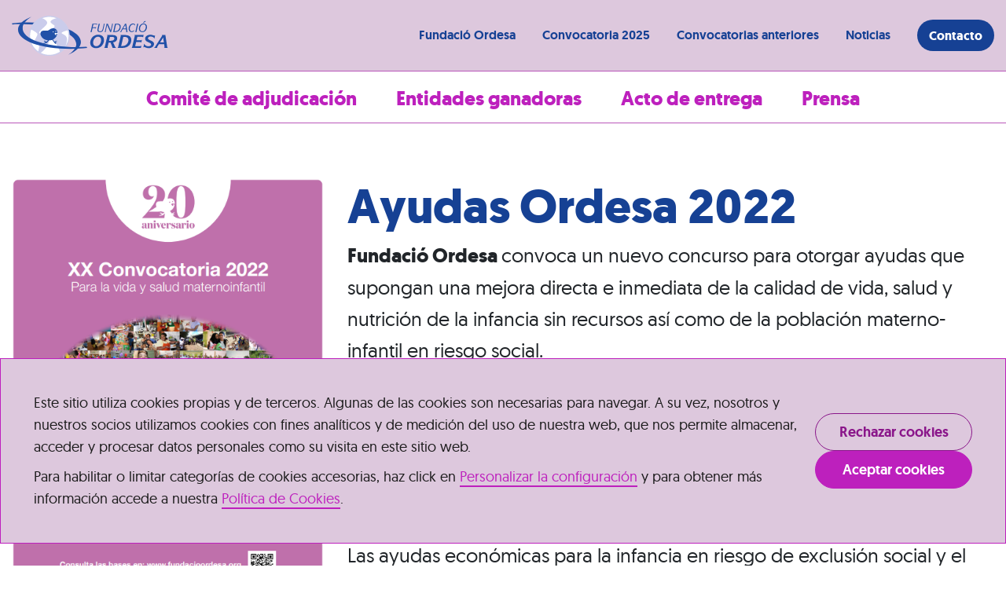

--- FILE ---
content_type: text/html; charset=UTF-8
request_url: https://www.fundacioordesa.org/index.php/ayudas-ordesa-2022
body_size: 19122
content:
<!DOCTYPE html>
<html lang="es" dir="ltr" prefix="og: https://ogp.me/ns#">
  <head>
    <meta charset="utf-8" />
<noscript><style>form.antibot * :not(.antibot-message) { display: none !important; }</style>
</noscript><script>(function(w,d,s,l,i){w[l]=w[l]||[];w[l].push({'gtm.start':
new Date().getTime(),event:'gtm.js'});var f=d.getElementsByTagName(s)[0],
j=d.createElement(s),dl=l!='dataLayer'?'&amp;l='+l:'';j.async=true;j.src=
'https://www.googletagmanager.com/gtm.js?id='+i+dl;f.parentNode.insertBefore(j,f);
})(window,document,'script','dataLayer','GTM-T2MR67TK');
</script>
<meta name="description" content="Las Convocatorias de Ayuda de Ordesa establecen tres programas de ayuda para una mejora directa e inmediata de la calidad de la infancia. ¡Infórmate aquí!" />
<link rel="canonical" href="https://www.fundacioordesa.org/index.php/ayudas-ordesa-2022" />
<meta name="Generator" content="Drupal 11 (https://www.drupal.org)" />
<meta name="MobileOptimized" content="width" />
<meta name="HandheldFriendly" content="true" />
<meta name="viewport" content="width=device-width, initial-scale=1.0" />
<link rel="icon" href="/sites/default/files/favicon.ico" type="image/vnd.microsoft.icon" />
<link rel="alternate" hreflang="es" href="https://www.fundacioordesa.org/index.php/ayudas-ordesa-2022" />

    <title>Ayudas Ordesa 2022</title>
    <link rel="stylesheet" media="all" href="/sites/default/files/css/css_h5A9yjze4217htBednheFZt6aOIwtQMbMaG80J4duYo.css?delta=0&amp;language=es&amp;theme=corecmstheme_fundacio&amp;include=eJx1jkEKwzAMBD8Ux08KiqTYIrZkLLvQ3zcU2pxyW4ZhGTyZZFjfANE6iWn8r_XopoOVlgtwpD4blJUEiqUvwuojc-XtmEqAYhHNTuGQ2Md1EHD6sPrgqhEHNH0ZwlUg8OB5ETyXBh1Sh5b9F3KTdWqbexHPTIu_fXCNOzh_AMuOVy4" />
<link rel="stylesheet" media="all" href="/sites/default/files/css/css_bijYj9TF_hquS7yBnATft2EPc337ePD3kbPzFRp5UH0.css?delta=1&amp;language=es&amp;theme=corecmstheme_fundacio&amp;include=eJx1jkEKwzAMBD8Ux08KiqTYIrZkLLvQ3zcU2pxyW4ZhGTyZZFjfANE6iWn8r_XopoOVlgtwpD4blJUEiqUvwuojc-XtmEqAYhHNTuGQ2Md1EHD6sPrgqhEHNH0ZwlUg8OB5ETyXBh1Sh5b9F3KTdWqbexHPTIu_fXCNOzh_AMuOVy4" />

    
  </head>
  <body>
        <a href="#main-content" class="visually-hidden focusable">
      Pasar al contenido principal
    </a>
    <noscript><iframe src="https://www.googletagmanager.com/ns.html?id=GTM-T2MR67TK" height="0" width="0" style="display:none;visibility:hidden;"></iframe>
</noscript>
      <div class="dialog-off-canvas-main-canvas" data-off-canvas-main-canvas>
    

<header class="main-header bg-pink">
  <div class="container-fluid">
    <div class="row align-baseline">
      <div class="col-6 col-lg-2 col-xl-3">
          <div>
    <div id="block-corecmstheme-fundacio-branding" class="block block-system block-system-branding-block">
  
    
        <a href="/" rel="home">
      <img src="/themes/custom/corecmstheme_fundacio/img/logo-fundacio.svg" alt="Inicio" fetchpriority="high" />
    </a>
      
</div>

  </div>

      </div>
      <div class="hidden-on-mobile col-lg-10 col-xl-9 text-align-right menu-links fs-16 color-black-secondary">
          <div>
    <nav role="navigation" aria-labelledby="block-corecmstheme-fundacio-main-menu-menu" id="block-corecmstheme-fundacio-main-menu" class="block block-menu navigation menu--main">
            
  <h2 class="visually-hidden" id="block-corecmstheme-fundacio-main-menu-menu">Navegación principal</h2>
  

        
              <ul>
              <li>
        <a href="/fundacio-ordesa" data-drupal-link-system-path="node/25">Fundació Ordesa</a>
              </li>
          <li>
        <a href="/convocatoria-ordesa-2025" data-drupal-link-system-path="node/332">Convocatoria 2025</a>
              </li>
          <li>
        <a href="/convocatorias-anteriores" data-drupal-link-system-path="node/23">Convocatorias anteriores</a>
              </li>
          <li>
        <a href="/noticias" data-drupal-link-system-path="node/27">Noticias</a>
              </li>
          <li>
        <a href="mailto:fundacio@laboratoriosordesa.com" target="_blank">Contacto</a>
              </li>
        </ul>
  


  </nav>

  </div>

      </div>
      <div class="hidden-on-desktop col-6">
        <div class="menu-ico">
          <div class="custom-icon menu-main-icon">
            <span></span>
            <span></span>
          </div>
        </div>
      </div>
    </div>
  </div>
  <div class="menu-header-responsive">
    <div class="container">
      <div class="row">
        <div class="col-6">
          <div class="logo-responsive-menu">
            <a href="/" rel="home">
              <img src="/themes/custom/corecmstheme_fundacio/img/logo-fundacio.svg" alt="Inicio">
            </a>
          </div>
        </div>
        <div class="col-12">
          <div class="menu-close-btn fs-25"></div>
        </div>
        <div class="col-12 fs-25">
            <div>
    <nav role="navigation" aria-labelledby="block-corecmstheme-fundacio-main-menu-menu" id="block-corecmstheme-fundacio-main-menu" class="block block-menu navigation menu--main">
            
  <h2 class="visually-hidden" id="block-corecmstheme-fundacio-main-menu-menu">Navegación principal</h2>
  

        
              <ul>
              <li>
        <a href="/fundacio-ordesa" data-drupal-link-system-path="node/25">Fundació Ordesa</a>
              </li>
          <li>
        <a href="/convocatoria-ordesa-2025" data-drupal-link-system-path="node/332">Convocatoria 2025</a>
              </li>
          <li>
        <a href="/convocatorias-anteriores" data-drupal-link-system-path="node/23">Convocatorias anteriores</a>
              </li>
          <li>
        <a href="/noticias" data-drupal-link-system-path="node/27">Noticias</a>
              </li>
          <li>
        <a href="mailto:fundacio@laboratoriosordesa.com" target="_blank">Contacto</a>
              </li>
        </ul>
  


  </nav>

  </div>

        </div>
      </div>
    </div>
  </div>
</header>


<main role="main">
  <div class="container">
    <div>
    
  </div>

  </div>
  <a id="main-content" tabindex="-1"></a>    <div>
    <div id="block-corecmstheme-fundacio-content" class="block block-system block-system-main-block">
  
    
      
            <div class="convocatoria-menu bg-white">
    <div class="convocatoria-wrapper-menu">
              <div class="comite-link"><a href="#comite" class="fs-25 fw-700">Comité de adjudicación</a></div>
                    <div class="entidad-link"><a href="#entidad" class="fs-25 fw-700">Entidades ganadoras</a></div>
                    <div class="acto-link"><a href="#acto" class="fs-25 fw-700">Acto de entrega</a></div>
                    <div class="prensa-link"><a href="#prensa" class="fs-25 fw-700">Prensa</a></div>
          </div>
  </div>
<article>
        <div class="convo-cerrada" id="convocatoria">
      <div class="container">
        <div class="row mt-70 mb-70">
          <div class="col-12 col-md-3 col-lg-4 mb-30 order-2 order-md-1">
                            <img loading="lazy" src="[data-uri]" width="510" height="728" alt="Ayudas Ordesa 2022" data-src="/sites/default/files/cartel-ayudas-ordesa-2022.png" class="b-lazy" />


                      </div>
          <div class="col-12 col-md-9 col-lg-8 order-1 order-md-2">
            <h1 class="fs-61 fw-700 color-blue">Ayudas Ordesa 2022</h1>
                          <div class="fs-25">
                
            <div><p><strong>Fundació Ordesa&nbsp;</strong>convoca un nuevo concurso para otorgar ayudas que supongan una mejora directa e inmediata de la calidad de vida, salud y nutrición de la infancia sin recursos así como de la población materno- infantil en riesgo social.<br><br>
La convocatoria establece&nbsp;<strong>TRES programas:</strong></p>
<ul>
<li>Para proyectos de infraestructuras</li>
<li>Para la infancia en riesgo de exclusión social</li>
<li>Suministro de alimentos infantiles</li>
</ul>
<p>Las ayudas económicas para la infancia en riesgo de exclusión social y el suministro de alimentos infantiles se concederán exclusivamente a entidades que desarrollen su actividad en España y para la población materno-infantil sin recursos y residentes en España. Consulta&nbsp;las <a href="https://www.fundacioordesa.org/sites/default/files/2022-03/bases-legales-convocatoria-ayudas-ordesa-2022.pdf">bases legales</a> 2022.&nbsp;</p>
</div>
      
              </div>
                        <div class="row mt-30">
                              <div class="col-sm-12 mb-30">
                  <p class="mb-0 fs-20"><strong>Paises:</strong></p>
                  <div class="fw-300 fs-20"><p>Etiopía, Sierra Leona, R. D. Congo, Burkina Faso, Mozambique, Haití</p></div>
                </div>
                                        </div>
          </div>
        </div>
      </div>
              <div class="background-wrapper-gray comite" id="comite">
          <div class="container">
            <div class="row text-align-center">
              <div class="col-12 offset-0 offset-lg-1 col-lg-10">
                <h2 class="paragraph-title fs-48 color-blue mb-50">Comité de adjudicación</h2>
                              </div>
            </div>
                          <div class="row">
                <div class="col-12">
                  <div class="row">
      <div class="col-12 col-sm-6 col-lg-4 col-xl-3">
      <div class="comite-node">
  <h3 class="title-comite fs-25 fw-700">
<span>Sra. Isolda Ventura</span>
</h3>
      <div class="cargo-comite fs-16 fw-300">
            <div>Presidenta Fundació Privada Ordesa</div>
      </div>
  </div>

    </div>
      <div class="col-12 col-sm-6 col-lg-4 col-xl-3">
      <div class="comite-node">
  <h3 class="title-comite fs-25 fw-700">
<span>Sra. Meritxell Budó</span>
</h3>
      <div class="cargo-comite fs-16 fw-300">
            <div>Secretaria de Atención Sanitaria y Participación Departament de Salut-Generalitat de Catalunya</div>
      </div>
  </div>

    </div>
      <div class="col-12 col-sm-6 col-lg-4 col-xl-3">
      <div class="comite-node">
  <h3 class="title-comite fs-25 fw-700">
<span>Ilma. Sra. Mª Lluïsa Moret</span>
</h3>
      <div class="cargo-comite fs-16 fw-300">
            <div>Alcaldesa de Sant Boi de Llobregat</div>
      </div>
  </div>

    </div>
      <div class="col-12 col-sm-6 col-lg-4 col-xl-3">
      <div class="comite-node">
  <h3 class="title-comite fs-25 fw-700">
<span>Sr. Jesús Aguilar</span>
</h3>
      <div class="cargo-comite fs-16 fw-300">
            <div>Presidente del Consejo General de Colegios Oficiales de Farmacéuticos</div>
      </div>
  </div>

    </div>
      <div class="col-12 col-sm-6 col-lg-4 col-xl-3">
      <div class="comite-node">
  <h3 class="title-comite fs-25 fw-700">
<span>Dra. Dolors Canadell</span>
</h3>
      <div class="cargo-comite fs-16 fw-300">
            <div>Presidenta de la Fundación Española de Pediatría (AEP)</div>
      </div>
  </div>

    </div>
      <div class="col-12 col-sm-6 col-lg-4 col-xl-3">
      <div class="comite-node">
  <h3 class="title-comite fs-25 fw-700">
<span>Dr. Jaume Casas</span>
</h3>
      <div class="cargo-comite fs-16 fw-300">
            <div>Miembro de la Reial Acadèmia de Farmàcia de Catalunya</div>
      </div>
  </div>

    </div>
      <div class="col-12 col-sm-6 col-lg-4 col-xl-3">
      <div class="comite-node">
  <h3 class="title-comite fs-25 fw-700">
<span>Dra. Mª Jesús Cancelo</span>
</h3>
      <div class="cargo-comite fs-16 fw-300">
            <div>Vicepresidenta SEGO Sociedad Española de Ginecología i Obstetricia</div>
      </div>
  </div>

    </div>
      <div class="col-12 col-sm-6 col-lg-4 col-xl-3">
      <div class="comite-node">
  <h3 class="title-comite fs-25 fw-700">
<span>Dr. Quique Bassat</span>
</h3>
      <div class="cargo-comite fs-16 fw-300">
            <div>Coordinador Grupo de Cooperación Internacional Fundación Española Pediatría</div>
      </div>
  </div>

    </div>
      <div class="col-12 col-sm-6 col-lg-4 col-xl-3">
      <div class="comite-node">
  <h3 class="title-comite fs-25 fw-700">
<span>Sr. Guillermo Maluenda</span>
</h3>
      <div class="cargo-comite fs-16 fw-300">
            <div>Arquitecto <br />
Experto en el desarrollo de proyectos de Cooperación Internacional</div>
      </div>
  </div>

    </div>
      <div class="col-12 col-sm-6 col-lg-4 col-xl-3">
      <div class="comite-node">
  <h3 class="title-comite fs-25 fw-700">
<span>Sr. Daniel Fernández</span>
</h3>
      <div class="cargo-comite fs-16 fw-300">
            <div>Coordinador de Fundación Mozambique Sur. Representante entidad mejor valorada año anterior</div>
      </div>
  </div>

    </div>
  </div>

                </div>
              </div>
                      </div>
        </div>
                    <div class="entidad" id="entidad">
          <div class="container">
            <div class="row text-align-center">
              <div class="col-12 offset-0 offset-lg-1 col-lg-10">
                <h2 class="paragraph-title fs-48 color-blue mb-50">Entidades ganadoras</h2>
                                  <div class="fs-25 color-black mb-100">
                    <p>La <strong>Fundació Ordesa</strong> ha dotado a su <strong>XX Convocatoria</strong> con un total de<strong> 400.000 € distribuidos entre los 3 Programas de Ayuda</strong> incluidos en la presente edición.</p>
                  </div>
                              </div>
            </div>
                          <div class="row text-align-center">
                <div class="col-12 offset-0 offset-lg-1 col-lg-10">
                  <h3 class="paragraph-title fs-39 color-blue mb-50">Proyectos de infraestructuras</h3>
                                      <div class="fs-25 color-black mb-50">
                      <p><strong>Han sido 6 los proyectos seleccionados</strong>&nbsp;con 40.000 € a través de las 30 entidades que se presentaron al&nbsp;<strong>Programa de Proyectos de Infraestructuras</strong>.</p>
                    </div>
                                  </div>
              </div>
                              <div class="row mb-100">
                  <div class="col-12 col-xl-10 offset-xl-1">
                    <div class="row justify-content-center">
      <div class="col-12 col-sm-6 col-lg-4 col-xl-4 mb-30">
                                                                                                                                                                                                        

<div class="proyecto-node">
  <div class="popup-activar" data-id=""   data-asosiacion="FUNDACIÓN NUESTROS PEQUEÑOS HERMANOS (Barcelona)" data-description="<p><strong>Nueva unidad de cuidados intensivos en el área materno infantil del St. Damien Pediatric Hospital en Tabarre, Puerto Príncipe Haití.</strong></p><p><strong>Fundación Nuestros Pequeños Hermanos:</strong>&nbsp;Gracias a la ayuda recibida de 40.000 Euros la entidad podrá llevar &nbsp;a cabo &nbsp;la creación de &nbsp;una nueva sala de Cuidados Intensivos en el área materno infantil del Hospital Pediátrico St. Damien en Haití. Con este proyecto, la entidad pretende mejorar las condiciones sanitarias de este hospital con el fin de prevenir y reducir el riesgo de muerte por enfermedad entre las madres gestantes y los neonatos, especialmente entre los bebés prematuros.&nbsp;</p>" data-importe="40.000€"  data-title="PUERTO PRÍNCIPE (Haití)" data-images="/sites/default/files/styles/detalle_proyecto/public/2022-12/uci-haiti.jpg?itok=NCwiGwC8|/sites/default/files/styles/detalle_proyecto/public/2024-05/nph-haiti-1.jpg?itok=AYKZAPvw|/sites/default/files/styles/detalle_proyecto/public/2024-05/nph-haiti-2.jpg?itok=rH9nvAiG|/sites/default/files/styles/detalle_proyecto/public/2024-05/fundacion-ibo-3.jpg?itok=ytORNmxE|/sites/default/files/styles/detalle_proyecto/public/2024-05/fundacion-ibo-4.jpg?itok=wDvPNvp7">
          <div class="img-wrapper">
        <div>
  
  
  <div>
    <div class="visually-hidden">Imagen</div>
              <div>  <img loading="lazy" src="[data-uri]" width="420" height="271" alt="Nueva unidad de cuidados intensivos del St. Damien Pediatric Hospital por Fundación NPH" data-src="/sites/default/files/styles/columns3_image_link/public/2022-12/uci-haiti.jpg?h=43840771&amp;itok=8wi_9m9b" class="b-lazy" />


</div>
          </div>

</div>

      </div>
        <div class="info-wrapper">
      <h4 class="title-proyecto fs-20 fw-500 color-white mb-10">
<span>PUERTO PRÍNCIPE (Haití)</span>
</h4>
      <div class="asociacion-proyecto fs-16 fw-400 color-white">FUNDACIÓN NUESTROS PEQUEÑOS HERMANOS (Barcelona)</div>
    </div>
  </div>
</div>

    </div>
      <div class="col-12 col-sm-6 col-lg-4 col-xl-4 mb-30">
                                                                                                                                                                                                                                                                                                              

<div class="proyecto-node">
  <div class="popup-activar" data-id=""   data-asosiacion="AFRICA VIVA FUNDACIÓN (Barcelona)" data-description="<p><strong>Mejora de la salud materno-infantil mediante el fortalecimiento de la atención primaria en Lunsar, Sierra Leona.&nbsp;</strong></p><p><strong>África Viva Fundación:</strong> La entidad destinará la ayuda concedida &nbsp;de 40.000 Euros a la adquisición de equipamientos sanitarios del Hospital St. John of God Catholic y la atención primaria en la zona de Lunsar en Sierra Leona. El proyecto permitirá una mejora de la salud materno infantil, favorecer el seguimiento médico de los niños y neonatos así como mejorar el tratamiento de las enfermedades infantiles más comunes como la malnutrición y la malaria.&nbsp;<br><em><strong>&nbsp;</strong></em></p>" data-importe="40.000€"  data-title="LUNSAR (Sierra Leona)" data-images="/sites/default/files/styles/detalle_proyecto/public/2022-12/materno-infantil-sierra-leone.jpg?itok=4IFJQA_i|/sites/default/files/styles/detalle_proyecto/public/2024-05/sierra-leona-1.jpg?itok=yrCmYKM7|/sites/default/files/styles/detalle_proyecto/public/2024-05/sierra-leona-2.jpg?itok=Yh4J4C0M|/sites/default/files/styles/detalle_proyecto/public/2024-05/sierra-leona-3.jpg?itok=MwFxhM5K|/sites/default/files/styles/detalle_proyecto/public/2024-05/sierra-leona-4.jpg?itok=SuAD3JRq|/sites/default/files/styles/detalle_proyecto/public/2024-05/sierra-leona-5.jpg?itok=LmCJoC0C|/sites/default/files/styles/detalle_proyecto/public/2024-05/sierra-leona-7.jpg?itok=S6xLK6HD|/sites/default/files/styles/detalle_proyecto/public/2024-05/sierra-leona-8.jpg?itok=okxROUQM">
          <div class="img-wrapper">
        <div>
  
  
  <div>
    <div class="visually-hidden">Imagen</div>
              <div>  <img loading="lazy" src="[data-uri]" width="420" height="271" alt="Mejora de la salud materno-infantil en Lunsar, por África Viva Fundación" data-src="/sites/default/files/styles/columns3_image_link/public/2022-12/materno-infantil-sierra-leone.jpg?h=5ecd67aa&amp;itok=Icxel9sX" class="b-lazy" />


</div>
          </div>

</div>

      </div>
        <div class="info-wrapper">
      <h4 class="title-proyecto fs-20 fw-500 color-white mb-10">
<span>LUNSAR (Sierra Leona)</span>
</h4>
      <div class="asociacion-proyecto fs-16 fw-400 color-white">AFRICA VIVA FUNDACIÓN (Barcelona)</div>
    </div>
  </div>
</div>

    </div>
      <div class="col-12 col-sm-6 col-lg-4 col-xl-4 mb-30">
                                                                                                                                                                                                                                                                                                                                                                                                                    

<div class="proyecto-node">
  <div class="popup-activar" data-id=""   data-asosiacion="FUNDACIÓN IBO (Barcelona)" data-description="<p><strong>Rehabilitación del centro de apoyo nutricional de IBO (CANI)</strong></p><p><strong>Fundación IBO:</strong> La entidad destinará la ayuda recibida de 40.000 Euros &nbsp;a la rehabilitación del Centro de Apoyo Nutricional de IBO (CANI) con la creación de un aula de cocina práctica, la mejora de las instalaciones sanitarias y la realización de obras para mejorar el acondicionamiento del resto de las salas del &nbsp;centro. &nbsp;Con este proyecto la entidad pretende mejorar los servicios del Centro de Apoyo Nutricional IBO.</p>" data-importe="40.000€"  data-title="IBO (Mozambique)" data-images="/sites/default/files/styles/detalle_proyecto/public/2022-12/centro-apoyo-mozambique.jpg?itok=hANOwubh|/sites/default/files/styles/detalle_proyecto/public/2025-05/00-ibo-lavamanos-exterior.jpg?itok=SWKcvPhy|/sites/default/files/styles/detalle_proyecto/public/2025-05/01-ibo-bano.jpg?itok=vUiEBzaY|/sites/default/files/styles/detalle_proyecto/public/2025-05/02-ibo-cocina-comedor.jpg?itok=SRyxioef|/sites/default/files/styles/detalle_proyecto/public/2025-05/03-ibo-madres.jpg?itok=eYzTCvcJ|/sites/default/files/styles/detalle_proyecto/public/2025-05/04-ibo-madres.jpg?itok=1l2xd_bL|/sites/default/files/styles/detalle_proyecto/public/2025-05/05-ibo-fotos-mesas-cani.jpg?itok=N3gjr_l0|/sites/default/files/styles/detalle_proyecto/public/2025-05/06-ibo-fotos-mesas-cani.jpg?itok=pJqPvCsc|/sites/default/files/styles/detalle_proyecto/public/2025-05/07-ibo-cani1_0.jpg?itok=An0JWe1j|/sites/default/files/styles/detalle_proyecto/public/2025-05/08-ibo-placas-solares-edp-en-ibo.jpg?itok=Vhu0P1xA|/sites/default/files/styles/detalle_proyecto/public/2025-05/09-ibo-placa-ordesa.jpg?itok=V7hbz5Jm">
          <div class="img-wrapper">
        <div>
  
  
  <div>
    <div class="visually-hidden">Imagen</div>
              <div>  <img loading="lazy" src="[data-uri]" width="420" height="271" alt="Rehabilitación del centro de apoyo nutricional de IBO" data-src="/sites/default/files/styles/columns3_image_link/public/2022-12/centro-apoyo-mozambique.jpg?h=cc1150e5&amp;itok=siSDUgE9" class="b-lazy" />


</div>
          </div>

</div>

      </div>
        <div class="info-wrapper">
      <h4 class="title-proyecto fs-20 fw-500 color-white mb-10">
<span>IBO (Mozambique)</span>
</h4>
      <div class="asociacion-proyecto fs-16 fw-400 color-white">FUNDACIÓN IBO (Barcelona)</div>
    </div>
  </div>
</div>

    </div>
      <div class="col-12 col-sm-6 col-lg-4 col-xl-4 mb-30">
                                                                                                                                                                      

<div class="proyecto-node">
  <div class="popup-activar" data-id=""   data-asosiacion="FUNDACIÓN AMIGOS DE MONKOLE (Madrid)" data-description="<p><strong>Mejora de la atención neonatal del Hospital General de referencia de Monkole, &nbsp;Kinshasa en la &nbsp;R.D. del Congo</strong></p><p><strong>Fundación Amigos de Monkole: </strong>Con la ayuda recibida &nbsp;de 40.000 Euros, la entidad va a poder llevar a cabo el refuerzo de la Unidad de Cuidados Intensivos de Neonatología del Hospital Monkole, mediante la adquisición de equipamiento sanitario y una formación para el correcto uso de los equipos y aprendizaje en reanimación neonatal. Con ello se mejorará el nivel de la atención sanitaria a la que tienen acceso las madres que acaban de dar a luz procedentes de zonas caracterizadas por altos índices de pobreza y gran vulnerabilidad socioeconómica.</p>" data-importe="40.000€"  data-title="KINSHASA (R.D. Congo)" data-images="/sites/default/files/styles/detalle_proyecto/public/2024-05/amigos-de-monkole-congo-2022-3.jpg?itok=mt4VW4Bt|/sites/default/files/styles/detalle_proyecto/public/2024-05/amigos-de-monkole-congo-2022-1.jpg?itok=LiAhN_UT|/sites/default/files/styles/detalle_proyecto/public/2024-05/amigos-de-monkole-congo-2022-2.jpg?itok=6XvMVEQo|/sites/default/files/styles/detalle_proyecto/public/2022-12/atencion-neonatal-congo.jpg?itok=zHyqeb5M">
          <div class="img-wrapper">
        <div>
  
  
  <div>
    <div class="visually-hidden">Imagen</div>
              <div>  <img loading="lazy" src="[data-uri]" width="420" height="271" alt="Beneficiario del Hospital KINSHASA (R.D. Congo)" data-src="/sites/default/files/styles/columns3_image_link/public/2024-05/amigos-de-monkole-congo-2022-3.jpg?h=e8711843&amp;itok=QfYNZjBS" class="b-lazy" />


</div>
          </div>

</div>

      </div>
        <div class="info-wrapper">
      <h4 class="title-proyecto fs-20 fw-500 color-white mb-10">
<span>KINSHASA (R.D. Congo)</span>
</h4>
      <div class="asociacion-proyecto fs-16 fw-400 color-white">FUNDACIÓN AMIGOS DE MONKOLE (Madrid)</div>
    </div>
  </div>
</div>

    </div>
      <div class="col-12 col-sm-6 col-lg-4 col-xl-4 mb-30">
                                                                                                                                                                                                                                          

<div class="proyecto-node">
  <div class="popup-activar" data-id=""   data-asosiacion="ALEGRÍAS SIN FRONTERAS (Barcelona)" data-description="<p><strong>Construcción de un centro de estabilización nutricional y un centro materno-infantil en la región rural de Wonji, Oromía , Etiopía.&nbsp;</strong></p><p><strong>Alegría Sin Fronteras: </strong>gracias a la ayuda concedida de 40.000 Euros &nbsp;la entidad podrá &nbsp;construir un centro de estabilización nutricional y un centro materno infantil en la región de Wonji, Oromia, en Etiopía. De esta forma, la entidad podrá mejorar la atención a la población infantil con desnutrición aguda severa, impulsar la formación de mujeres en salud comunitaria y promover el seguimiento del embarazo y el parto en un centro sanitario, con el objetivo de disminuir la mortalidad materna y neonatal.&nbsp;</p>" data-importe="40.000€"  data-title="WONJI - OROMIA (Etiopía)" data-images="/sites/default/files/styles/detalle_proyecto/public/2022-12/centro-nutricional-etiopia.jpg?itok=EOEZxbui|/sites/default/files/styles/detalle_proyecto/public/2024-05/alegria-sin-fronteras-1.jpg?itok=3ueH4n1c|/sites/default/files/styles/detalle_proyecto/public/2024-05/alegria-sin-fronteras-2.jpg?itok=gRi_gtx0|/sites/default/files/styles/detalle_proyecto/public/2024-05/alegria-sin-fronteras-3.jpg?itok=lUfRvS6p|/sites/default/files/styles/detalle_proyecto/public/2024-05/alegria-sin-fronteras-4.jpg?itok=8vNlRXh_|/sites/default/files/styles/detalle_proyecto/public/2024-05/alegria-sin-fronteras-5.jpg?itok=7DvEWhxn">
          <div class="img-wrapper">
        <div>
  
  
  <div>
    <div class="visually-hidden">Imagen</div>
              <div>  <img loading="lazy" src="[data-uri]" width="420" height="271" alt="Centro de estabilización nutricional y un centro materno-infantil de Alegría Sin Fronteras" data-src="/sites/default/files/styles/columns3_image_link/public/2022-12/centro-nutricional-etiopia.jpg?h=b5da8f40&amp;itok=J2aoooGd" class="b-lazy" />


</div>
          </div>

</div>

      </div>
        <div class="info-wrapper">
      <h4 class="title-proyecto fs-20 fw-500 color-white mb-10">
<span>WONJI - OROMIA (Etiopía)</span>
</h4>
      <div class="asociacion-proyecto fs-16 fw-400 color-white">ALEGRÍAS SIN FRONTERAS (Barcelona)</div>
    </div>
  </div>
</div>

    </div>
      <div class="col-12 col-sm-6 col-lg-4 col-xl-4 mb-30">
                                                                                                                                                                                                                                                                            

<div class="proyecto-node">
  <div class="popup-activar" data-id=""   data-asosiacion="ASOCIACIÓN PARA LA COOPERACIÓN Y DESARROLLO EMSIMISION (Barcelona)" data-description="<p><strong>Construcción de un centro hospitalario y materno infantil en el distrito de Boulmiougou en Ougadougou</strong></p><p><strong>Asociación para la Cooperación y Desarrollo EMSIMISION:</strong> La entidad destinara la ayuda recibida de 40.000 Euros a la construcción de un centro hospitalario y materno infantil en el distrito de Boulmiougou en Burkina Faso. Con este proyecto podrán dar cobertura obstétrico-ginecológica y pediátrica a más de 25.000 mujeres y niños, fortaleciendo la atención integral en salud de las mujeres gestantes y los niños en la primera infancia.&nbsp;</p>" data-importe="40.000€"  data-title="BOULMIOUGOU (Burkina Faso)" data-images="/sites/default/files/styles/detalle_proyecto/public/2022-12/centro-hospitalario-burkina-faso.jpg?itok=xwNGki9e|/sites/default/files/styles/detalle_proyecto/public/2024-05/emsimision-1.jpg?itok=Xs_zLK4r|/sites/default/files/styles/detalle_proyecto/public/2024-05/emsimision-2.jpg?itok=wU3XnMXW|/sites/default/files/styles/detalle_proyecto/public/2024-05/emsimision-3.jpg?itok=LEQIzp-H|/sites/default/files/styles/detalle_proyecto/public/2024-05/emsimision-4.jpg?itok=5LlrtIHM|/sites/default/files/styles/detalle_proyecto/public/2024-05/emsimision-5.jpg?itok=Qlx35ynL|/sites/default/files/styles/detalle_proyecto/public/2024-05/emsimision-6.jpg?itok=BSwUIKZl">
          <div class="img-wrapper">
        <div>
  
  
  <div>
    <div class="visually-hidden">Imagen</div>
              <div>  <img loading="lazy" src="[data-uri]" width="420" height="271" alt="Construcción de un centro hospitalario y materno infantil por EMSIMISION" data-src="/sites/default/files/styles/columns3_image_link/public/2022-12/centro-hospitalario-burkina-faso.jpg?h=bc625928&amp;itok=J8QL7yOA" class="b-lazy" />


</div>
          </div>

</div>

      </div>
        <div class="info-wrapper">
      <h4 class="title-proyecto fs-20 fw-500 color-white mb-10">
<span>BOULMIOUGOU (Burkina Faso)</span>
</h4>
      <div class="asociacion-proyecto fs-16 fw-400 color-white">ASOCIACIÓN PARA LA COOPERACIÓN Y DESARROLLO EMSIMISION (Barcelona)</div>
    </div>
  </div>
</div>

    </div>
  </div>

                  </div>
                </div>
                                                    <div class="row text-align-center mb-30">
                <div class="col-12 offset-0 offset-lg-1 col-lg-10">
                  <h3 class="paragraph-title fs-39 color-blue mb-50">Infancia en riesgo de exclusión social</h3>
                                      <div class="fs-25 color-black mb-50">
                      <p>En el&nbsp;<strong>Programa de Ayuda a la Infancia en Riesgo de Exclusión Social&nbsp;</strong>han sido seleccionadas 28 propuestas de 65 Centros de Atención a la Infancia en España presentados. Cada uno ha recibido la cantidad de 5.000 € fijados en la convocatoria para llevar a cabo las iniciativas propuestas y que mayoritariamente se dirigen a la adecuación de espacios para actividades formativas o lúdicas, compra de materiales escolares o para la higiene, programas de meriendas y becas comedor.</p>
                    </div>
                                  </div>
              </div>
                              <div class="row">
                  <div class="col-12">
                    <div class="row">
      <div class="col-12 col-sm-6 col-lg-4">
      <div class="media-logo-entidad">
        <div class="image-entidad">
        <img loading="lazy" src="/sites/default/files/styles/logo/public/caritas-mataro.png?itok=lXqVS-jE" width="139" height="140" alt="Cáritas Interparroquial Mataró" />



    </div>
        <h4 class="title-entidad fs-25 color-black fw-700">Cáritas Interparroquial Mataró</h4>
        <div class="ciudad-entidad fs-20 color-black fw-400">
      Barcelona
    </div>
      </div>


    </div>
      <div class="col-12 col-sm-6 col-lg-4">
      <div class="media-logo-entidad">
        <div class="image-entidad">
        <img loading="lazy" src="[data-uri]" width="200" height="83" alt="Fundació Ateneu Sant Roc" data-src="/sites/default/files/styles/logo/public/fundacio-ateneu-sant-roc.png?itok=pAEoITmZ" class="b-lazy" />



    </div>
        <h4 class="title-entidad fs-25 color-black fw-700">Fundació Ateneu Sant Roc</h4>
        <div class="ciudad-entidad fs-20 color-black fw-400">
      Barcelona
    </div>
      </div>


    </div>
      <div class="col-12 col-sm-6 col-lg-4">
      <div class="media-logo-entidad">
        <div class="image-entidad">
        <img loading="lazy" src="/sites/default/files/styles/logo/public/provida-gijon.jpg?itok=Q7kDn9Qw" width="94" height="94" alt="Asociación Provida Gijón" />



    </div>
        <h4 class="title-entidad fs-25 color-black fw-700">Asociación Provida Gijón</h4>
        <div class="ciudad-entidad fs-20 color-black fw-400">
      Gijón
    </div>
      </div>


    </div>
      <div class="col-12 col-sm-6 col-lg-4">
      <div class="media-logo-entidad">
        <div class="image-entidad">
        <img loading="lazy" src="[data-uri]" width="200" height="110" alt="Fundación Privada Teresa Gallifa" data-src="/sites/default/files/styles/logo/public/fundacio-teresa-gallifa_0.jpg?itok=wA4xlLGh" class="b-lazy" />



    </div>
        <h4 class="title-entidad fs-25 color-black fw-700">Fundación Privada Teresa Gallifa</h4>
        <div class="ciudad-entidad fs-20 color-black fw-400">
      Barcelona
    </div>
      </div>


    </div>
      <div class="col-12 col-sm-6 col-lg-4">
      <div class="media-logo-entidad">
        <div class="image-entidad">
        <img loading="lazy" src="[data-uri]" width="186" height="180" alt="Els Solets-Minnilandia, SCCL" data-src="/sites/default/files/styles/logo/public/els-solets.jpg?itok=EyXUC-l_" class="b-lazy" />



    </div>
        <h4 class="title-entidad fs-25 color-black fw-700">Els Solets-Minnilandia, SCCL</h4>
        <div class="ciudad-entidad fs-20 color-black fw-400">
      Barcelona
    </div>
      </div>


    </div>
      <div class="col-12 col-sm-6 col-lg-4">
      <div class="media-logo-entidad">
        <div class="image-entidad">
        <img loading="lazy" src="/sites/default/files/styles/logo/public/fundacio-pro-vida-catalunya.png?itok=-g9R_qGd" width="116" height="53" alt="Fundación Provida Catalunya" />



    </div>
        <h4 class="title-entidad fs-25 color-black fw-700">Fundación Provida Catalunya</h4>
        <div class="ciudad-entidad fs-20 color-black fw-400">
      Barcelona
    </div>
      </div>


    </div>
      <div class="col-12 col-sm-6 col-lg-4">
      <div class="media-logo-entidad">
        <div class="image-entidad">
        <img loading="lazy" src="[data-uri]" width="200" height="49" alt="Cáritas Diocesana De Santiago Compostela-Interp. A Coruña" data-src="/sites/default/files/styles/logo/public/caritas-santiago-compostela.png?itok=pRPR80dw" class="b-lazy" />



    </div>
        <h4 class="title-entidad fs-25 color-black fw-700">Cáritas Diocesana de Santiago Compostela-Interp. A Coruña</h4>
        <div class="ciudad-entidad fs-20 color-black fw-400">
      A Coruña
    </div>
      </div>


    </div>
      <div class="col-12 col-sm-6 col-lg-4">
      <div class="media-logo-entidad">
        <div class="image-entidad">
        <img loading="lazy" src="[data-uri]" width="160" height="86" alt="Fundación para la Integración Social" data-src="/sites/default/files/styles/logo/public/fundacion-integracion-social.png?itok=QsLUHNax" class="b-lazy" />



    </div>
        <h4 class="title-entidad fs-25 color-black fw-700">Fundación para la Integración Social</h4>
        <div class="ciudad-entidad fs-20 color-black fw-400">
      Barcelona
    </div>
      </div>


    </div>
      <div class="col-12 col-sm-6 col-lg-4">
      <div class="media-logo-entidad">
        <div class="image-entidad">
        <img loading="lazy" src="[data-uri]" width="200" height="91" alt="Banco de Alimentos de Santander" data-src="/sites/default/files/styles/logo/public/banco-alimentos-santander.png?itok=9e_3KxrC" class="b-lazy" />



    </div>
        <h4 class="title-entidad fs-25 color-black fw-700">Banco de Alimentos de Santander</h4>
        <div class="ciudad-entidad fs-20 color-black fw-400">
      Santander
    </div>
      </div>


    </div>
      <div class="col-12 col-sm-6 col-lg-4">
      <div class="media-logo-entidad">
        <div class="image-entidad">
        <img loading="lazy" src="/sites/default/files/styles/logo/public/amss.png?itok=MoEShcWi" width="93" height="94" alt="Asociación Mujeres Solidarias De Sanlúcar" />



    </div>
        <h4 class="title-entidad fs-25 color-black fw-700">Asociación Mujeres Solidarias de Sanlúcar</h4>
        <div class="ciudad-entidad fs-20 color-black fw-400">
      Cadiz
    </div>
      </div>


    </div>
      <div class="col-12 col-sm-6 col-lg-4">
      <div class="media-logo-entidad">
        <div class="image-entidad">
        <img loading="lazy" src="[data-uri]" width="200" height="33" alt="Fundació Maria Raventós" data-src="/sites/default/files/styles/logo/public/fundacio-maria-raventos.png?itok=EzATLpSU" class="b-lazy" />



    </div>
        <h4 class="title-entidad fs-25 color-black fw-700">Fundació Maria Raventós</h4>
        <div class="ciudad-entidad fs-20 color-black fw-400">
      Barcelona
    </div>
      </div>


    </div>
      <div class="col-12 col-sm-6 col-lg-4">
      <div class="media-logo-entidad">
        <div class="image-entidad">
        <img loading="lazy" src="[data-uri]" width="200" height="92" alt="Casal dels Infants" data-src="/sites/default/files/styles/logo/public/casal-dels-infants.jpg?itok=yepwAaJy" class="b-lazy" />



    </div>
        <h4 class="title-entidad fs-25 color-black fw-700">Casal dels Infants</h4>
        <div class="ciudad-entidad fs-20 color-black fw-400">
      Barcelona
    </div>
      </div>


    </div>
      <div class="col-12 col-sm-6 col-lg-4">
      <div class="media-logo-entidad">
        <div class="image-entidad">
        <img loading="lazy" src="[data-uri]" width="185" height="33" alt="Abd Asociación Bienestar Y Desarrollo" data-src="/sites/default/files/styles/logo/public/abd.jpg?itok=-L0WNioj" class="b-lazy" />



    </div>
        <h4 class="title-entidad fs-25 color-black fw-700">Abd Asociación Bienestar y Desarrollo</h4>
        <div class="ciudad-entidad fs-20 color-black fw-400">
      Barcelona
    </div>
      </div>


    </div>
      <div class="col-12 col-sm-6 col-lg-4">
      <div class="media-logo-entidad">
        <div class="image-entidad">
        <img loading="lazy" src="/sites/default/files/styles/logo/public/abaqvr.jpg?itok=1pLmB8RE" width="112" height="66" alt="Asociación Abaqur" />



    </div>
        <h4 class="title-entidad fs-25 color-black fw-700">Asociación Abaqur</h4>
        <div class="ciudad-entidad fs-20 color-black fw-400">
      Madrid
    </div>
      </div>


    </div>
      <div class="col-12 col-sm-6 col-lg-4">
      <div class="media-logo-entidad">
        <div class="image-entidad">
        <img loading="lazy" src="/sites/default/files/styles/logo/public/sonar-despierto.jpg?itok=Dtz0eqRU" width="109" height="132" alt="Fundación Soñar Despierto" />



    </div>
        <h4 class="title-entidad fs-25 color-black fw-700">Fundación Soñar Despierto</h4>
        <div class="ciudad-entidad fs-20 color-black fw-400">
      Barcelona
    </div>
      </div>


    </div>
      <div class="col-12 col-sm-6 col-lg-4">
      <div class="media-logo-entidad">
        <div class="image-entidad">
        <img loading="lazy" src="[data-uri]" width="147" height="180" alt="Aspace León" data-src="/sites/default/files/styles/logo/public/fundacion-aspace.jpg?itok=r-15kh9H" class="b-lazy" />



    </div>
        <h4 class="title-entidad fs-25 color-black fw-700">Aspace León</h4>
        <div class="ciudad-entidad fs-20 color-black fw-400">
      León
    </div>
      </div>


    </div>
      <div class="col-12 col-sm-6 col-lg-4">
      <div class="media-logo-entidad">
        <div class="image-entidad">
        <img loading="lazy" src="[data-uri]" width="200" height="162" alt="Abriendo Puertas" data-src="/sites/default/files/styles/logo/public/abriendo-puertas.png?itok=cFi4qQtH" class="b-lazy" />



    </div>
        <h4 class="title-entidad fs-25 color-black fw-700">Abriendo Puertas</h4>
        <div class="ciudad-entidad fs-20 color-black fw-400">
      Moguer (Huelva)
    </div>
      </div>


    </div>
      <div class="col-12 col-sm-6 col-lg-4">
      <div class="media-logo-entidad">
        <div class="image-entidad">
        <img loading="lazy" src="[data-uri]" width="200" height="82" alt="Asociación Caminar" data-src="/sites/default/files/styles/logo/public/asociacion-caminar.jpg?itok=FCnuPujt" class="b-lazy" />



    </div>
        <h4 class="title-entidad fs-25 color-black fw-700">Asociación Caminar</h4>
        <div class="ciudad-entidad fs-20 color-black fw-400">
      Madrid
    </div>
      </div>


    </div>
      <div class="col-12 col-sm-6 col-lg-4">
      <div class="media-logo-entidad">
        <div class="image-entidad">
        <img loading="lazy" src="[data-uri]" width="200" height="70" alt="Fundació Salut Alta" data-src="/sites/default/files/styles/logo/public/fundacio-salut-alta.jpg?itok=ug9cUKi_" class="b-lazy" />



    </div>
        <h4 class="title-entidad fs-25 color-black fw-700">Fundació Salut Alta</h4>
        <div class="ciudad-entidad fs-20 color-black fw-400">
      Barcelona
    </div>
      </div>


    </div>
      <div class="col-12 col-sm-6 col-lg-4">
      <div class="media-logo-entidad">
        <div class="image-entidad">
        <img loading="lazy" src="[data-uri]" width="200" height="37" alt="Bona Voluntat En Acció" data-src="/sites/default/files/styles/logo/public/bona-voluntat-en-accio.png?itok=Z_Nxzw0J" class="b-lazy" />



    </div>
        <h4 class="title-entidad fs-25 color-black fw-700">Bona Voluntat en Acció</h4>
        <div class="ciudad-entidad fs-20 color-black fw-400">
      Barcelona
    </div>
      </div>


    </div>
      <div class="col-12 col-sm-6 col-lg-4">
      <div class="media-logo-entidad">
        <div class="image-entidad">
        <img loading="lazy" src="[data-uri]" width="187" height="82" alt="Fundació Privada La Vinya, d&#039;acció Social" data-src="/sites/default/files/styles/logo/public/fundacio-la-vinya.png?itok=NbgaKBpI" class="b-lazy" />



    </div>
        <h4 class="title-entidad fs-25 color-black fw-700">Fundació Privada La Vinya, d&#039;acció Social</h4>
        <div class="ciudad-entidad fs-20 color-black fw-400">
      Barcelona
    </div>
      </div>


    </div>
      <div class="col-12 col-sm-6 col-lg-4">
      <div class="media-logo-entidad">
        <div class="image-entidad">
        <img loading="lazy" src="[data-uri]" width="200" height="61" alt="Asociación Proyecto Abraham" data-src="/sites/default/files/styles/logo/public/proyecto-abraham.png?itok=imYCFkVQ" class="b-lazy" />



    </div>
        <h4 class="title-entidad fs-25 color-black fw-700">Asociación Proyecto Abraham</h4>
        <div class="ciudad-entidad fs-20 color-black fw-400">
      Murcia
    </div>
      </div>


    </div>
      <div class="col-12 col-sm-6 col-lg-4">
      <div class="media-logo-entidad">
        <div class="image-entidad">
        <img loading="lazy" src="[data-uri]" width="200" height="87" alt="Asociación Xuvenil Amencer" data-src="/sites/default/files/styles/logo/public/asociacion-xuvenil-amencer.jpg?itok=cApZxnJ9" class="b-lazy" />



    </div>
        <h4 class="title-entidad fs-25 color-black fw-700">Asociación Xuvenil Amencer</h4>
        <div class="ciudad-entidad fs-20 color-black fw-400">
      Orense
    </div>
      </div>


    </div>
      <div class="col-12 col-sm-6 col-lg-4">
      <div class="media-logo-entidad">
        <div class="image-entidad">
        <img loading="lazy" src="[data-uri]" width="200" height="54" alt="Aspanion, niños con cáncer" data-src="/sites/default/files/styles/logo/public/aspanion.png?itok=GfAXXZBX" class="b-lazy" />



    </div>
        <h4 class="title-entidad fs-25 color-black fw-700">Aspanion, niños con cáncer</h4>
        <div class="ciudad-entidad fs-20 color-black fw-400">
      Valencia
    </div>
      </div>


    </div>
      <div class="col-12 col-sm-6 col-lg-4">
      <div class="media-logo-entidad">
        <div class="image-entidad">
        <img loading="lazy" src="[data-uri]" width="200" height="72" alt="Fundación Padre Garralda - Horizontes Abiertos" data-src="/sites/default/files/styles/logo/public/padre-garralba.png?itok=X1hseoso" class="b-lazy" />



    </div>
        <h4 class="title-entidad fs-25 color-black fw-700">Fundación Padre Garralda - Horizontes Abiertos</h4>
        <div class="ciudad-entidad fs-20 color-black fw-400">
      Madrid
    </div>
      </div>


    </div>
      <div class="col-12 col-sm-6 col-lg-4">
      <div class="media-logo-entidad">
        <div class="image-entidad">
        <img loading="lazy" src="[data-uri]" width="200" height="44" alt="Fundació Pere Tarrés" data-src="/sites/default/files/styles/logo/public/fundacio-pere-tarres.jpg?itok=dRq06Hls" class="b-lazy" />



    </div>
        <h4 class="title-entidad fs-25 color-black fw-700">Fundació Pere Tarrés</h4>
        <div class="ciudad-entidad fs-20 color-black fw-400">
      Barcelona
    </div>
      </div>


    </div>
      <div class="col-12 col-sm-6 col-lg-4">
      <div class="media-logo-entidad">
        <div class="image-entidad">
        <img loading="lazy" src="[data-uri]" width="200" height="69" alt="Fundación Marianao" data-src="/sites/default/files/styles/logo/public/fundacio-mariano.png?itok=jXq5E_d8" class="b-lazy" />



    </div>
        <h4 class="title-entidad fs-25 color-black fw-700">Fundación Marianao</h4>
        <div class="ciudad-entidad fs-20 color-black fw-400">
      Sant Boi de Llobregat (Barcelona)
    </div>
      </div>


    </div>
      <div class="col-12 col-sm-6 col-lg-4">
      <div class="media-logo-entidad">
        <div class="image-entidad">
        <img loading="lazy" src="[data-uri]" width="169" height="65" alt="Asociación Cultural Talloc" data-src="/sites/default/files/styles/logo/public/talloc.jpg?itok=IyA2i0Ye" class="b-lazy" />



    </div>
        <h4 class="title-entidad fs-25 color-black fw-700">Asociación Cultural Talloc</h4>
        <div class="ciudad-entidad fs-20 color-black fw-400">
      Madrid
    </div>
      </div>


    </div>
  </div>

                  </div>
                </div>
                                                    <div class="row text-align-center">
                <div class="col-12 offset-0 offset-lg-1 col-lg-10">
                  <h3 class="paragraph-title fs-39 color-blue mb-50">Suministro de alimentos infantiles</h3>
                                      <div class="fs-25 color-black mb-100">
                      <p>Una parte de la dotación se destina al&nbsp;<strong>Suministro de Alimentos Infantiles</strong> para aquellas organizaciones que cursaron la demanda y que tienen como objetivo hacer llegar los cereales infantiles recibidos a las familias más necesitadas de su zona, bien directamente o a través de las ONG con las que mantienen una relación que cubre dicha actividad. Un total de 20 entidades han recibido 8 toneladas de cereales infantiles.</p>
                    </div>
                                  </div>
              </div>
                              <div class="row">
                  <div class="col-12">
                    <div class="row">
      <div class="col-12 col-sm-6 col-lg-4">
      <div class="media-logo-entidad">
        <div class="image-entidad">
        <img loading="lazy" src="[data-uri]" width="200" height="39" alt="Fundación Salud y Familia" data-src="/sites/default/files/styles/logo/public/asociacion-salud-y-familia.jpg?itok=KU2G4AqG" class="b-lazy" />



    </div>
        <h4 class="title-entidad fs-25 color-black fw-700">Fundación Salud y Familia</h4>
        <div class="ciudad-entidad fs-20 color-black fw-400">
      Barcelona
    </div>
      </div>


    </div>
      <div class="col-12 col-sm-6 col-lg-4">
      <div class="media-logo-entidad">
        <div class="image-entidad">
        <img loading="lazy" src="/sites/default/files/styles/logo/public/amss.png?itok=MoEShcWi" width="93" height="94" alt="Asociación Mujeres Solidarias De Sanlúcar" />



    </div>
        <h4 class="title-entidad fs-25 color-black fw-700">Asociación Mujeres Solidarias de Sanlúcar</h4>
        <div class="ciudad-entidad fs-20 color-black fw-400">
      Cadiz
    </div>
      </div>


    </div>
      <div class="col-12 col-sm-6 col-lg-4">
      <div class="media-logo-entidad">
        <div class="image-entidad">
        <img loading="lazy" src="[data-uri]" width="200" height="73" alt="FEPAMIC" data-src="/sites/default/files/styles/logo/public/fepamic.jpg?itok=SfNQcUA8" class="b-lazy" />



    </div>
        <h4 class="title-entidad fs-25 color-black fw-700">FEPAMIC</h4>
        <div class="ciudad-entidad fs-20 color-black fw-400">
      Córdoba
    </div>
      </div>


    </div>
      <div class="col-12 col-sm-6 col-lg-4">
      <div class="media-logo-entidad">
        <div class="image-entidad">
        <img loading="lazy" src="/sites/default/files/styles/logo/public/asociacion-amap.png?itok=aX9aIhes" width="137" height="121" alt="Asociación Amap" />



    </div>
        <h4 class="title-entidad fs-25 color-black fw-700">Asociación Amap</h4>
        <div class="ciudad-entidad fs-20 color-black fw-400">
      Madrid
    </div>
      </div>


    </div>
      <div class="col-12 col-sm-6 col-lg-4">
      <div class="media-logo-entidad">
        <div class="image-entidad">
        <img loading="lazy" src="[data-uri]" width="200" height="37" alt="Bona Voluntat En Acció" data-src="/sites/default/files/styles/logo/public/bona-voluntat-en-accio.png?itok=Z_Nxzw0J" class="b-lazy" />



    </div>
        <h4 class="title-entidad fs-25 color-black fw-700">Bona Voluntat en Acció</h4>
        <div class="ciudad-entidad fs-20 color-black fw-400">
      Barcelona
    </div>
      </div>


    </div>
      <div class="col-12 col-sm-6 col-lg-4">
      <div class="media-logo-entidad">
        <div class="image-entidad">
        <img loading="lazy" src="[data-uri]" width="177" height="109" alt="ONG Mestura" data-src="/sites/default/files/styles/logo/public/ong-mestura.png?itok=lTG49lMw" class="b-lazy" />



    </div>
        <h4 class="title-entidad fs-25 color-black fw-700">ONG Mestura</h4>
        <div class="ciudad-entidad fs-20 color-black fw-400">
      A Coruña
    </div>
      </div>


    </div>
      <div class="col-12 col-sm-6 col-lg-4">
      <div class="media-logo-entidad">
        <div class="image-entidad">
        <img loading="lazy" src="[data-uri]" width="200" height="100" alt="Aaqua-Ayudar A Quien Ayuda" data-src="/sites/default/files/styles/logo/public/ayudar-a-quien-ayuda.jpg?itok=yaplBGm_" class="b-lazy" />



    </div>
        <h4 class="title-entidad fs-25 color-black fw-700">Aaqua-Ayudar A Quien Ayuda</h4>
        <div class="ciudad-entidad fs-20 color-black fw-400">
      Madrid
    </div>
      </div>


    </div>
      <div class="col-12 col-sm-6 col-lg-4">
      <div class="media-logo-entidad">
        <div class="image-entidad">
        <img loading="lazy" src="[data-uri]" width="200" height="134" alt="Fundación Banco de alimentos de Madrid" data-src="/sites/default/files/styles/logo/public/banco-alimentos-madrid.png?itok=oNCIDBwc" class="b-lazy" />



    </div>
        <h4 class="title-entidad fs-25 color-black fw-700">Fundación Banco de alimentos de Madrid</h4>
        <div class="ciudad-entidad fs-20 color-black fw-400">
      Madrid
    </div>
      </div>


    </div>
      <div class="col-12 col-sm-6 col-lg-4">
      <div class="media-logo-entidad">
        <div class="image-entidad">
        <img loading="lazy" src="[data-uri]" width="200" height="49" alt="Cáritas Diocesana De Santiago Compostela-Interp. A Coruña" data-src="/sites/default/files/styles/logo/public/caritas-santiago-compostela.png?itok=pRPR80dw" class="b-lazy" />



    </div>
        <h4 class="title-entidad fs-25 color-black fw-700">Cáritas Diocesana de Santiago Compostela-Interp. A Coruña</h4>
        <div class="ciudad-entidad fs-20 color-black fw-400">
      A Coruña
    </div>
      </div>


    </div>
      <div class="col-12 col-sm-6 col-lg-4">
      <div class="media-logo-entidad">
        <div class="image-entidad">
        <img loading="lazy" src="/sites/default/files/styles/logo/public/banco-alimentos-cadiz.png?itok=7dAwlWlz" width="94" height="94" alt="Banco Alimentos Cádiz" />



    </div>
        <h4 class="title-entidad fs-25 color-black fw-700">Banco Alimentos Cádiz</h4>
        <div class="ciudad-entidad fs-20 color-black fw-400">
      Cádiz
    </div>
      </div>


    </div>
      <div class="col-12 col-sm-6 col-lg-4">
      <div class="media-logo-entidad">
        <div class="image-entidad">
        <img loading="lazy" src="[data-uri]" width="200" height="57" alt="Fundación Banco de Alimentos de Sevilla" data-src="/sites/default/files/styles/logo/public/banco-alimentos-sevilla.png?itok=BIPCnzBx" class="b-lazy" />



    </div>
        <h4 class="title-entidad fs-25 color-black fw-700">Fundación Banco de Alimentos de Sevilla</h4>
        <div class="ciudad-entidad fs-20 color-black fw-400">
      Sevilla
    </div>
      </div>


    </div>
      <div class="col-12 col-sm-6 col-lg-4">
      <div class="media-logo-entidad">
        <div class="image-entidad">
        <img loading="lazy" src="[data-uri]" width="180" height="180" alt="Fundación Gota de Leche" data-src="/sites/default/files/styles/logo/public/fundacion-gota-de-leche.jpg?itok=DEZwmaJp" class="b-lazy" />



    </div>
        <h4 class="title-entidad fs-25 color-black fw-700">Fundación Gota de Leche</h4>
        <div class="ciudad-entidad fs-20 color-black fw-400">
      Sevilla
    </div>
      </div>


    </div>
      <div class="col-12 col-sm-6 col-lg-4">
      <div class="media-logo-entidad">
        <div class="image-entidad">
        <img loading="lazy" src="[data-uri]" width="187" height="82" alt="Fundació Privada La Vinya, d&#039;acció Social" data-src="/sites/default/files/styles/logo/public/fundacio-la-vinya.png?itok=NbgaKBpI" class="b-lazy" />



    </div>
        <h4 class="title-entidad fs-25 color-black fw-700">Fundació Privada La Vinya, d&#039;acció Social</h4>
        <div class="ciudad-entidad fs-20 color-black fw-400">
      Barcelona
    </div>
      </div>


    </div>
      <div class="col-12 col-sm-6 col-lg-4">
      <div class="media-logo-entidad">
        <div class="image-entidad">
        <img loading="lazy" src="[data-uri]" width="200" height="91" alt="Banco de Alimentos de Santander" data-src="/sites/default/files/styles/logo/public/banco-alimentos-santander.png?itok=9e_3KxrC" class="b-lazy" />



    </div>
        <h4 class="title-entidad fs-25 color-black fw-700">Banco de Alimentos de Santander</h4>
        <div class="ciudad-entidad fs-20 color-black fw-400">
      Santander
    </div>
      </div>


    </div>
      <div class="col-12 col-sm-6 col-lg-4">
      <div class="media-logo-entidad">
        <div class="image-entidad">
        <img loading="lazy" src="[data-uri]" width="144" height="151" alt="SenValos" data-src="/sites/default/files/styles/logo/public/senvalos.png?itok=wj8M8TR1" class="b-lazy" />



    </div>
        <h4 class="title-entidad fs-25 color-black fw-700">SenValos</h4>
        <div class="ciudad-entidad fs-20 color-black fw-400">
      A Coruña
    </div>
      </div>


    </div>
      <div class="col-12 col-sm-6 col-lg-4">
      <div class="media-logo-entidad">
        <div class="image-entidad">
        <img loading="lazy" src="/sites/default/files/styles/logo/public/provida-gijon.jpg?itok=Q7kDn9Qw" width="94" height="94" alt="Asociación Provida Gijón" />



    </div>
        <h4 class="title-entidad fs-25 color-black fw-700">Asociación Provida Gijón</h4>
        <div class="ciudad-entidad fs-20 color-black fw-400">
      Gijón
    </div>
      </div>


    </div>
      <div class="col-12 col-sm-6 col-lg-4">
      <div class="media-logo-entidad">
        <div class="image-entidad">
        <img loading="lazy" src="[data-uri]" width="200" height="69" alt="Fundación Acompañando Procesos" data-src="/sites/default/files/styles/logo/public/fundacion-acompanando-procesos.jpg?itok=s2Uax8im" class="b-lazy" />



    </div>
        <h4 class="title-entidad fs-25 color-black fw-700">Fundación Acompañando Procesos</h4>
        <div class="ciudad-entidad fs-20 color-black fw-400">
      Madrid
    </div>
      </div>


    </div>
      <div class="col-12 col-sm-6 col-lg-4">
      <div class="media-logo-entidad">
        <div class="image-entidad">
        <img loading="lazy" src="[data-uri]" width="163" height="114" alt="Cáritas Diocesana de Cartagena" data-src="/sites/default/files/styles/logo/public/caritas-cartagena.jpg?itok=HvgG0COJ" class="b-lazy" />



    </div>
        <h4 class="title-entidad fs-25 color-black fw-700">Cáritas Diocesana de Cartagena</h4>
        <div class="ciudad-entidad fs-20 color-black fw-400">
      Murcia
    </div>
      </div>


    </div>
      <div class="col-12 col-sm-6 col-lg-4">
      <div class="media-logo-entidad">
        <div class="image-entidad">
        <img loading="lazy" src="[data-uri]" width="200" height="89" alt="Fundación Áurea" data-src="/sites/default/files/styles/logo/public/fundacion-aurea.png?itok=D8V6ehBK" class="b-lazy" />



    </div>
        <h4 class="title-entidad fs-25 color-black fw-700">Fundación Áurea</h4>
        <div class="ciudad-entidad fs-20 color-black fw-400">
      Barcelona
    </div>
      </div>


    </div>
      <div class="col-12 col-sm-6 col-lg-4">
      <div class="media-logo-entidad">
        <div class="image-entidad">
        <img loading="lazy" src="/sites/default/files/styles/logo/public/asociacio-la-sagrera-es-mou.png?itok=Ph5zlHTf" width="142" height="141" alt="Associació La Sagrera es Mou" />



    </div>
        <h4 class="title-entidad fs-25 color-black fw-700">Associació La Sagrera es Mou</h4>
        <div class="ciudad-entidad fs-20 color-black fw-400">
      Barcelona
    </div>
      </div>


    </div>
  </div>

                  </div>
                </div>
                                    </div>
        </div>
                    <div class="background-wrapper-gray acto" id="acto">
          <div class="container">
            <div class="row">
              <div class="col-12 pb-100 pt-100">
                <div class="wrapper-acto">
                  <div class="row">
                    <div class="col-12 col-lg-6 col-xl-5">
                      <div class="wrapper-acto-info">
                        <h3 class="paragraph-title fs-39 color-blue mb-20">Acto de entrega</h3>
                                                  <div class="fs-16 color-black mb-50">
                            <p>En el <strong>Acto de Concesión de la XX Convocatoria</strong>, &nbsp;las 6 entidades seleccionadas del programa de &nbsp;Infraestructuras estuvieron presentes a través de sus respectivos representantes.</p>

<p>El acto se celebró el día 24 de Noviembre &nbsp;de 2022 en la Real Academia de Farmacia de Cataluña, y estuvo presidido por la Sra. Isolda Ventura, presidenta de Fundació Ordesa; el Excmo. Dr. Jaume Casas, presidente de la Real Academia de Farmacia de Catalunya; &nbsp;la Dra. Salut González , teniente de alcaldía del Ayuntamiento de &nbsp;Sant Boi de Llobregat y la Sra. Carme Bertral, Secretaria de Atención Sanitaria y Participación del Departament de Salut de la Generalitat de Catalunya.</p>

<p>Durante el Acto se contó con la intervención del &nbsp;Dr. José Mª Ventura Ferrero, patrono fundador de la Fundació Ordesa; El Dr. Quique Bassat, Coordinador del Grupo de Cooperación Internacional de la Fundación Española de Pediatría y miembro del Comité de Adjudicación de Ayudas de la Fundació Ordesa y Sor Lucia Caram, Directora de la Fundació del Convent de Santa Clara de Manresa.&nbsp;</p>

<p>El acto tuvo un final especial con la actuación del coro infantil Xamfrà, un centro de música y escena del barrio del Raval de Barcelona que utiliza la música, el teatro y la danza como herramientas para promover la participación y la inclusión social.&nbsp;</p>
                          </div>
                                              </div>
                    </div>
                    <div class="col-12 col-lg-6 offset-lg-0 offset-xl-1">
                                              <div class="row">
                          <div class="col-12">
                            

<div class="slick-acto">
      <div class="wrapper-image-acto">
        <img loading="lazy" src="[data-uri]" width="637" height="425" alt="Acto de entrega Ayudas Ordesa 2022" data-src="/sites/default/files/styles/acto/public/2022-12/convocatoria-aydas-ordesa-2022-1.jpg?itok=xVtXGzP5" class="b-lazy" />



    </div>
      <div class="wrapper-image-acto">
        <img loading="lazy" src="[data-uri]" width="638" height="425" alt="Acto de entrega Ayudas Ordesa 2022 - entrega premios VI" data-src="/sites/default/files/styles/acto/public/2022-12/convocatoria-aydas-ordesa-2022-16.jpg?itok=8hO5fu2U" class="b-lazy" />



    </div>
      <div class="wrapper-image-acto">
        <img loading="lazy" src="[data-uri]" width="637" height="425" alt="Acto de entrega Ayudas Ordesa 2022 con Dr. Ventura" data-src="/sites/default/files/styles/acto/public/2022-12/convocatoria-aydas-ordesa-2022-11.jpg?itok=wSODGf9P" class="b-lazy" />



    </div>
      <div class="wrapper-image-acto">
        <img loading="lazy" src="[data-uri]" width="637" height="425" alt="Acto de entrega Ayudas Ordesa 2022 - entrega premios I" data-src="/sites/default/files/styles/acto/public/2022-12/convocatoria-aydas-ordesa-2022-4.jpg?itok=ZHvzxxS3" class="b-lazy" />



    </div>
      <div class="wrapper-image-acto">
        <img loading="lazy" src="[data-uri]" width="637" height="425" alt="Acto de entrega Ayudas Ordesa 2022 - entrega premios II" data-src="/sites/default/files/styles/acto/public/2022-12/convocatoria-aydas-ordesa-2022-5.jpg?itok=tPINs71B" class="b-lazy" />



    </div>
      <div class="wrapper-image-acto">
        <img loading="lazy" src="[data-uri]" width="638" height="425" alt="Acto de entrega Ayudas Ordesa 2022 - entrega premios III" data-src="/sites/default/files/styles/acto/public/2022-12/convocatoria-aydas-ordesa-2022-6.jpg?itok=hD6Hw2Fq" class="b-lazy" />



    </div>
      <div class="wrapper-image-acto">
        <img loading="lazy" src="[data-uri]" width="637" height="425" alt="Acto de entrega Ayudas Ordesa 2022 - entrega premios IV" data-src="/sites/default/files/styles/acto/public/2022-12/convocatoria-aydas-ordesa-2022-7.jpg?itok=jfO1QNnM" class="b-lazy" />



    </div>
      <div class="wrapper-image-acto">
        <img loading="lazy" src="[data-uri]" width="637" height="425" alt="Acto de entrega Ayudas Ordesa 2022 - entrega premios V" data-src="/sites/default/files/styles/acto/public/2022-12/convocatoria-aydas-ordesa-2022-8.jpg?itok=lp8oPRXJ" class="b-lazy" />



    </div>
      <div class="wrapper-image-acto">
        <img loading="lazy" src="[data-uri]" width="637" height="425" alt="Acto de entrega Ayudas Ordesa 2022 - entrega premios VI" data-src="/sites/default/files/styles/acto/public/2022-12/convocatoria-aydas-ordesa-2022-9.jpg?itok=0VRtRCoQ" class="b-lazy" />



    </div>
      <div class="wrapper-image-acto">
        <img loading="lazy" src="[data-uri]" width="637" height="425" alt="Acto de entrega Ayudas Ordesa 2022 con Sor Lucía Caram" data-src="/sites/default/files/styles/acto/public/2022-12/convocatoria-aydas-ordesa-2022-3.jpg?itok=y3e1pEYE" class="b-lazy" />



    </div>
      <div class="wrapper-image-acto">
        <img loading="lazy" src="[data-uri]" width="637" height="425" alt="Acto de entrega Ayudas Ordesa 2022  con Dr. Quique Bassat" data-src="/sites/default/files/styles/acto/public/2022-12/convocatoria-aydas-ordesa-2022-10.jpg?itok=QGk6A3Nu" class="b-lazy" />



    </div>
      <div class="wrapper-image-acto">
        <img loading="lazy" src="[data-uri]" width="637" height="425" alt="Acto de entrega Ayudas Ordesa 2022 y celebración del XX Aniversario IV" data-src="/sites/default/files/styles/acto/public/2022-12/convocatoria-aydas-ordesa-2022-15.jpg?itok=jKs_PCKx" class="b-lazy" />



    </div>
      <div class="wrapper-image-acto">
        <img loading="lazy" src="[data-uri]" width="638" height="425" alt="Acto de entrega Ayudas Ordesa 2022 y celebración del XX Aniversario" data-src="/sites/default/files/styles/acto/public/2022-12/convocatoria-aydas-ordesa-2022-2.jpg?itok=PbatjFZg" class="b-lazy" />



    </div>
      <div class="wrapper-image-acto">
        <img loading="lazy" src="[data-uri]" width="575" height="425" alt="Acto de entrega Ayudas Ordesa 2022 y celebración del XX Aniversario II" data-src="/sites/default/files/styles/acto/public/2022-12/convocatoria-aydas-ordesa-2022-12.jpg?itok=VVBbVYAg" class="b-lazy" />



    </div>
      <div class="wrapper-image-acto">
        <img loading="lazy" src="[data-uri]" width="637" height="425" alt="Pastel del XX Aniversario de Fundació Ordesa" data-src="/sites/default/files/styles/acto/public/2022-12/convocatoria-aydas-ordesa-2022-13.jpg?itok=GvASBedY" class="b-lazy" />



    </div>
      <div class="wrapper-image-acto">
        <img loading="lazy" src="[data-uri]" width="637" height="425" alt="Acto de entrega Ayudas Ordesa 2022 y celebración del XX Aniversario III" data-src="/sites/default/files/styles/acto/public/2022-12/convocatoria-aydas-ordesa-2022-14.jpg?itok=th1w4IXa" class="b-lazy" />



    </div>
  </div>

                          </div>
                        </div>
                                          </div>
                  </div>
                </div>
              </div>
            </div>
          </div>
        </div>
                    <div class="prensa" id="prensa">
          <div class="container">
            <div class="row">
              <div class="col-12 offset-0 offset-lg-1 col-lg-10 pt-100 pb-75">
                <div class="row">
                  <div class="col-12">
                    <h2 class="paragraph-title fs-48 color-blue mb-20">Prensa</h2>
                  </div>
                                      <div class="col-12 mb-25">
                      <div class="wrapper-acto-info">
                        <h3 class="paragraph-title fs-25 color-blue">Enlaces</h3>
                        <h4 class="paragraph-title fs-25 color-black mb-25 fw-400">Consulta aquí qué han publicado los medios de comunicación sobre la Fundació Ordesa</h4>
                                                                          <p class="mb-25"><a
                            class="btn btn-pink-white fw-700"
                            target="_blank"
                            href="https://www.indisa.es/al-dia/fundacio-ordesa-celebra-xx-edicion-ayudas-para-mejorar-salud-mas">
                            La Fundació Ordesa celebra la XX edición de sus Ayudas para mejorar la salud y la nutrición de la infancia más vulnerable (indisa.es)
                          </a></p>
                                                                            <p class="mb-25"><a
                            class="btn btn-pink-white fw-700"
                            target="_blank"
                            href="https://www.elfarmaceutico.es/tendencias/esta-pasando/noticias/fundacio-ordesa-xx-edicion-ayudas-nutricion-infancia-vulnerable_151610_102.html">
                            La Fundació Ordesa celebra la XX edición de sus Ayudas para mejorar la salud y nutrición de la infancia más vulnerable (elfarmaceutico.es)
                          </a></p>
                                                                            <p class="mb-25"><a
                            class="btn btn-pink-white fw-700"
                            target="_blank"
                            href="https://www.corresponsables.com/actualidad/fundacio-ordesa-celebra-xx-edicion-ayudas-mejorar-nutricion-infancia-vulnerable">
                            La Fundació Ordesa celebra la XX edición de sus Ayudas para mejorar la salud y la nutrición de la infancia más vulnerable (corresponsables.com)
                          </a></p>
                                                                        </div>
                    </div>
                                                        <div class="col-12">
                      <div class="wrapper-acto-info">
                        <h3 class="paragraph-title fs-25 color-blue">Documentos</h3>
                        <h4 class="paragraph-title fs-25 color-black mb-25 fw-400">Abree y lee los artículos y documentos publicados en la prensa escrita sobre nosotros</h4>
                                                                          <p class="mb-25"><a
                              class="btn btn-pink-white btn-with-icon fw-700"
                              target="_blank"
                              href="/sites/default/files/prensa/20221204_noticia-lavanguardia-acto-20-aniversario-fundacio-es.pdf">
                              <svg width="17" height="17" viewBox="0 0 17 17" fill="none" xmlns="http://www.w3.org/2000/svg">
  <path d="M13.8541 9.00732L9.00007 13.8603L4.14607 9.00632L4.85307 8.29932L8.50007 11.9463L8.50007 0.65332L9.50007 0.65332L9.50007 11.9453L13.1461 8.29932L13.8541 9.00732ZM17 15.6533L0.968749 15.6533L0.968749 16.6533L17 16.6533L17 15.6533Z" fill="#BD20BD"/>
</svg>
                              La Fundació Ordesa, 20 años mejorando la salud y la nutrición de la infancia
                            </a></p>
                                                                            <p class="mb-25"><a
                              class="btn btn-pink-white btn-with-icon fw-700"
                              target="_blank"
                              href="/sites/default/files/prensa/20221216-noticia-eleconomista-acto-20-aniversario-fundacio-es.jpg">
                              <svg width="17" height="17" viewBox="0 0 17 17" fill="none" xmlns="http://www.w3.org/2000/svg">
  <path d="M13.8541 9.00732L9.00007 13.8603L4.14607 9.00632L4.85307 8.29932L8.50007 11.9463L8.50007 0.65332L9.50007 0.65332L9.50007 11.9453L13.1461 8.29932L13.8541 9.00732ZM17 15.6533L0.968749 15.6533L0.968749 16.6533L17 16.6533L17 15.6533Z" fill="#BD20BD"/>
</svg>
                              Fundació Ordesa destina 400.000 euros a la salud de los menores
                            </a></p>
                                                                            <p class="mb-25"><a
                              class="btn btn-pink-white btn-with-icon fw-700"
                              target="_blank"
                              href="/sites/default/files/prensa/202130102-noticia-elconsejero-acto-20-aniversario-fundacio-es.jpg">
                              <svg width="17" height="17" viewBox="0 0 17 17" fill="none" xmlns="http://www.w3.org/2000/svg">
  <path d="M13.8541 9.00732L9.00007 13.8603L4.14607 9.00632L4.85307 8.29932L8.50007 11.9463L8.50007 0.65332L9.50007 0.65332L9.50007 11.9453L13.1461 8.29932L13.8541 9.00732ZM17 15.6533L0.968749 15.6533L0.968749 16.6533L17 16.6533L17 15.6533Z" fill="#BD20BD"/>
</svg>
                              La Fundació Ordesa entrega 400.000 euros a varios proyectos en el XX aniversario de su programa de ayudas
                            </a></p>
                                                                            <p class="mb-25"><a
                              class="btn btn-pink-white btn-with-icon fw-700"
                              target="_blank"
                              href="/sites/default/files/prensa/20230114-noticia-farmaceuticos-ayudas-ordesa.pdf">
                              <svg width="17" height="17" viewBox="0 0 17 17" fill="none" xmlns="http://www.w3.org/2000/svg">
  <path d="M13.8541 9.00732L9.00007 13.8603L4.14607 9.00632L4.85307 8.29932L8.50007 11.9463L8.50007 0.65332L9.50007 0.65332L9.50007 11.9453L13.1461 8.29932L13.8541 9.00732ZM17 15.6533L0.968749 15.6533L0.968749 16.6533L17 16.6533L17 15.6533Z" fill="#BD20BD"/>
</svg>
                              La Fundació Ordesa entrega sus Ayudas para mejorar la salud y la nutrición de la infancia más vulnerable
                            </a></p>
                                                                        </div>
                    </div>
                                  </div>
              </div>
            </div>
          </div>
        </div>
                  <div class="background-wrapper-gray steps" id="steps">
        <div class="container">
          <div class="row">
            <div class="col-12 offset-0 offset-lg-1 col-lg-10 pt-100 pb-75">
                <div class="row">
                  <div class="col-12">
                    
      <div>
              <div>  
<div class="height-100 step-paragraph mb-30">
        <p class="fs-25 fw-700">Proyecto de Infraestructuras - Documentación convenio de cooperación</p>
        <div class="fs-16"><p>En caso de resultar seleccionado, deberá remitir el convenio de cooperación.</p></div>
  
  

                <p class="mt-30"><a
      class="btn btn-pink-white btn-with-icon fw-700"
      target="_blank"
      href="/sites/default/files/2022%20Convenio__02_2022_0.pdf">
      <svg width="17" height="17" viewBox="0 0 17 17" fill="none" xmlns="http://www.w3.org/2000/svg">
  <path d="M13.8541 9.00732L9.00007 13.8603L4.14607 9.00632L4.85307 8.29932L8.50007 11.9463L8.50007 0.65332L9.50007 0.65332L9.50007 11.9453L13.1461 8.29932L13.8541 9.00732ZM17 15.6533L0.968749 15.6533L0.968749 16.6533L17 16.6533L17 15.6533Z" fill="#BD20BD"/>
</svg>
      Convenio de cooperación</a></p>
                <p class="mt-30"><a
      class="btn btn-pink-white btn-with-icon fw-700"
      target="_blank"
      href="/sites/default/files/2022%20Anexo%20A1%20PA_0.doc">
      <svg width="17" height="17" viewBox="0 0 17 17" fill="none" xmlns="http://www.w3.org/2000/svg">
  <path d="M13.8541 9.00732L9.00007 13.8603L4.14607 9.00632L4.85307 8.29932L8.50007 11.9463L8.50007 0.65332L9.50007 0.65332L9.50007 11.9453L13.1461 8.29932L13.8541 9.00732ZM17 15.6533L0.968749 15.6533L0.968749 16.6533L17 16.6533L17 15.6533Z" fill="#BD20BD"/>
</svg>
      Anexo A1 Informe Seguimiento</a></p>
                <p class="mt-30"><a
      class="btn btn-pink-white btn-with-icon fw-700"
      target="_blank"
      href="/sites/default/files/2022%20Anexo%20A2%20PA_0.doc">
      <svg width="17" height="17" viewBox="0 0 17 17" fill="none" xmlns="http://www.w3.org/2000/svg">
  <path d="M13.8541 9.00732L9.00007 13.8603L4.14607 9.00632L4.85307 8.29932L8.50007 11.9463L8.50007 0.65332L9.50007 0.65332L9.50007 11.9453L13.1461 8.29932L13.8541 9.00732ZM17 15.6533L0.968749 15.6533L0.968749 16.6533L17 16.6533L17 15.6533Z" fill="#BD20BD"/>
</svg>
      Anexo A2 Informe Final</a></p>
            

</div>
</div>
              <div>  
<div class="height-100 step-paragraph mb-30">
        <p class="fs-25 fw-700">Infancia en Riesgo de exclusión social - Documentación convenio de cooperación</p>
        <div class="fs-16"><p>En caso de resultar seleccionado, deberá remitir el convenio de cooperación.</p></div>
  
  

                <p class="mt-30"><a
      class="btn btn-pink-white btn-with-icon fw-700"
      target="_blank"
      href="/sites/default/files/2022%20Convenio_%20Ires_2022_0.pdf">
      <svg width="17" height="17" viewBox="0 0 17 17" fill="none" xmlns="http://www.w3.org/2000/svg">
  <path d="M13.8541 9.00732L9.00007 13.8603L4.14607 9.00632L4.85307 8.29932L8.50007 11.9463L8.50007 0.65332L9.50007 0.65332L9.50007 11.9453L13.1461 8.29932L13.8541 9.00732ZM17 15.6533L0.968749 15.6533L0.968749 16.6533L17 16.6533L17 15.6533Z" fill="#BD20BD"/>
</svg>
      Convenio de cooperación</a></p>
                <p class="mt-30"><a
      class="btn btn-pink-white btn-with-icon fw-700"
      target="_blank"
      href="/sites/default/files/2022%20Anexo%20A1%20Informe%20Final_Ires_0.doc">
      <svg width="17" height="17" viewBox="0 0 17 17" fill="none" xmlns="http://www.w3.org/2000/svg">
  <path d="M13.8541 9.00732L9.00007 13.8603L4.14607 9.00632L4.85307 8.29932L8.50007 11.9463L8.50007 0.65332L9.50007 0.65332L9.50007 11.9453L13.1461 8.29932L13.8541 9.00732ZM17 15.6533L0.968749 15.6533L0.968749 16.6533L17 16.6533L17 15.6533Z" fill="#BD20BD"/>
</svg>
      Anexo A1- Informe Final</a></p>
            

</div>
</div>
          </div>
  
                  </div>
                </div>
            </div>
          </div>
        </div>
      </div>
          </div>
  </article>
      <div class="popup-proyectos">
      <div class="opacity-box bg-black"></div>
      <div class="info-wrapper color-white bg-pink-popup">
        <div class="wrapper-sticky-popup bg-pink-popup">
          <div class="close-popup"></div>
        </div>
        <div class="title fs-25 fw-700"></div>
        <div class="asociacion fs-14 fw-300 mb-13"></div>
        <div class="description fs-16 fw-300 mb-30"></div>
        <div class="importe mb-30">
          <span></span>
          <div class="importe-text fs-25 fw-700"></div>
        </div>
        <div class="beneficiarios mb-30">
          <span></span>
          <div class="beneficiarios-text fs-25 fw-700"></div>
        </div>
        <div class="slick-proyectos mb-30">
        </div>
        <div class="informe">
          <p class=""><a
            class="btn btn-pink-truewhite btn-with-icon fw-700 fs-16 bg-white"
            target="_blank"
            href="">
            <svg width="17" height="17" viewBox="0 0 17 17" fill="none" xmlns="http://www.w3.org/2000/svg">
  <path d="M13.8541 9.00732L9.00007 13.8603L4.14607 9.00632L4.85307 8.29932L8.50007 11.9463L8.50007 0.65332L9.50007 0.65332L9.50007 11.9453L13.1461 8.29932L13.8541 9.00732ZM17 15.6533L0.968749 15.6533L0.968749 16.6533L17 16.6533L17 15.6533Z" fill="#BD20BD"/>
</svg>
            <span></span>
          </a></p>
        </div>
      </div>
    </div>
  
  </div>

  </div>

</main>




<div id="ventana_cookie" class="ventana_cookie lity-hide bg-secondary">
  <div class="ventana">
    <div class="cookies form u-wysiwyg js-cookies-form">
      <h2 class="color-primary fs-20 text-uppercase cookies__title">Cookies estrictamente necesarias</h2>
        <div class="cookies__checkbox form__element is-checkbox">
          <input type="checkbox" class="form-checkbox checkbox" id="mandatory" name="mandatory" checked="" disabled="">
          <label class="input-checkbox" for="mandatory">
            <span class="checkmark checkmark--small"></span>
            <span class="subtitle">Aceptar cookies estrictamente necesarias</span>
          </label>
        </div>
        <p>Estas cookies son necesarias para que el sitio web funcione y no se pueden desactivar en nuestros sistemas.
          Por
          lo general, solo se configuran en respuesta a acciones realizadas por usted que equivalen a una solicitud de
          servicios, como configurar sus preferencias de privacidad, iniciar sesión o completar formularios. Puede
          configurar su navegador para que bloquee o le avise sobre estas cookies, pero algunas partes del sitio no
          funcionarán. Estas cookies no almacenan ninguna información de identificación personal.
        </p>
        <table class="cookies__table table table--responsive">
          <thead>
            <tr>
              <th>Categoría</th>
              <th>Cookies</th>
            </tr>
          </thead>
          <tbody>
            <tr>
              <td data-label="Categoría">
                <p>Consent</p>
              </td>
              <td data-label="Cookies">
                <ul>
                  <li>cookie_message</li>
                  <li>performance_cookie</li>
                </ul>
              </td>
            </tr>
          </tbody>
        </table>
        <h2 class="color-primary fs-20 text-uppercase cookies__title">Performance cookies</h2>
        <div class="cookies__checkbox form__element is-checkbox">
          <input type="checkbox" class="form-checkbox checkbox js-cookies-performance-checkbox" id="performance"
            name="performance">
          <label class="input-checkbox" for="performance">
            <span class="checkmark checkmark--small"></span>
            <span class="subtitle">Aceptar cookies de performance</span>
          </label>
        </div>
        <p>Estas cookies nos permiten contar las visitas y las fuentes de tráfico, por lo que podemos medir y mejorar
          el
          rendimiento de nuestro sitio. Nos ayudan a saber qué páginas son las más y las menos populares y cómo los
          visitantes se mueven por el sitio. Toda la información que recogen estas cookies es agregada y, por lo
          tanto,
          anónima. Si no permite estas cookies, no sabremos cuándo ha visitado nuestro sitio.</p>
        <table class="cookies__table table table--responsive">
          <thead>
            <tr>
              <th>Categoría</th>
              <th>Cookies</th>
            </tr>
          </thead>
          <tbody>
            <tr>
              <td data-label="Categoría">
                <p>Google Analytics</p>
              </td>
              <td data-label="Cookies">
                <ul>
                  <li>_ga</li>
                  <li>_ga_6MQ7ECWE60</li>
                </ul>
              </td>
            </tr>
          </tbody>
        </table>
    </div>
    <div class="cookies__checkbox form__element is-checkbox">
      <input type="checkbox" class="form-checkbox checkbox js-cookies-deny-checkbox" id="deny" name="deny">
      <label class="input-checkbox" for="deny">
        <span class="checkmark checkmark--small"></span>
        <span class="subtitle">Rechazar todas las cookies</span>
      </label>
    </div>
    <button class="cookies__button button button--secondary js-cookies-save-preferences">Guardar</button>
    <p class="u-hide cookies__success js-cookies-settings-saved">Las preferencias de cookies se han actualizado</p>
  </div>
</div>


<div id="cookies" class="cookies-message js-cookies is-not-visible">
    <div class="cookies-wrapper">
      <div class="cookies-message__info">
        <p>Este sitio utiliza cookies propias y de terceros. Algunas de las cookies son necesarias para navegar. A su vez, nosotros y nuestros socios utilizamos cookies con fines analíticos y de medición del uso de nuestra web, que nos permite almacenar, acceder y procesar datos personales como su visita en este sitio web. </p>
        <p>Para habilitar o limitar categorías de cookies accesorias, haz click en <a href="#ventana_cookie" class="link--cta" data-lity="">Personalizar la configuración</a> y para obtener más información accede a nuestra <a href="/politica-de-cookies" class="link--cta" target="_blank">Política de Cookies</a>.</p>
      </div>
      <div class="button-wrapper">
        <a class="button button--secondary button-deny js-cookies-deny" href="#" role="button">Rechazar cookies</a>
        <a class="button button--secondary button-accept js-cookies-accept" href="#" role="button">Aceptar cookies</a>
      </div>
    </div>
  </div>


<footer role="contentinfo" class="bg-secondary fs-16 color-black">
  <div class="container-fluid">
    <div class="row align-baseline">
          <div class="col-12 col-md-4 col-lg-6">  <div>
    <div id="block-corecmstheme-fundacio-marcadelsitio" class="block block-system block-system-branding-block">
  
    
        <a href="/" rel="home">
      <img src="/themes/custom/corecmstheme_fundacio/img/logo-fundacio.svg" alt="Inicio" fetchpriority="high" />
    </a>
      
</div>

  </div>
</div>
              <div class="col-12 col-md-8 col-lg-6 mt-30-mobile">  <div>
    <div id="block-corecmstheme-fundacio-informacioncorporativapie" class="block block-block-content block-block-content8a1287c7-08df-4b69-98fb-e912206319ac">
  
    
      
            <div><p>Cister nº 2, 2º - 08022 Barcelona | <a href="tel:+34932540260">+93 254 02 60</a> | <a href="mailto:fundacio@laboratoriosordesa.com">fundacio@laboratoriosordesa.com</a></p><p><a href="/aviso-legal">Aviso legal</a> | <a href="/politica-de-cookies">Política de cookies</a> | <a href="/politica-de-privacidad">Política de privacidad</a> | <a href="/canal-etico">Canal ético</a></p></div>
      
  </div>

  </div>
</div>
        </div>
  </div>
</footer>

  </div>

    
    <script type="application/json" data-drupal-selector="drupal-settings-json">{"path":{"baseUrl":"\/index.php\/","pathPrefix":"","currentPath":"node\/32","currentPathIsAdmin":false,"isFront":false,"currentLanguage":"es"},"pluralDelimiter":"\u0003","suppressDeprecationErrors":true,"ajaxPageState":{"libraries":"[base64]","theme":"corecmstheme_fundacio","theme_token":null},"ajaxTrustedUrl":[],"ckeditorAccordion":{"accordionStyle":{"collapseAll":null,"keepRowsOpen":null,"animateAccordionOpenAndClose":1,"openTabsWithHash":1,"allowHtmlInTitles":0}},"user":{"uid":0,"permissionsHash":"99e27281d1fbe4eec0da58071c1f71e714727ce36760675a9d22c4dce2ac56d1"}}</script>
<script src="/core/assets/vendor/jquery/jquery.min.js?v=4.0.0-rc.1"></script>
<script src="/sites/default/files/js/js_dDapxx3giYQF9Hz7DGE9FlYDY1D5TQUPJ5jej3Z3U3U.js?scope=footer&amp;delta=1&amp;language=es&amp;theme=corecmstheme_fundacio&amp;include=eJx1jEsOwyAMRC8UypEQsp0W8RkEplJ6-hJFjdQFu_HzzKMoHBTNeSI0Dij2To-9oagU3iYQyl1fksXto7CngFlULF4ExCDmKV2nyNDoirzoVtRRTW04ZC3sKVDcLo9L_nO4BM_2AuYE5gTbb-A8v6Vp6NNS1P5dLoN9-gK-0WOn"></script>
<script src="/modules/contrib/ckeditor_accordion/js/accordion.frontend.min.js?t8jzlh"></script>
<script src="/sites/default/files/js/js_xb2oHSlWwKmG0qD9DFwDFTXjhcKJ-eAL3dnB0HoirR4.js?scope=footer&amp;delta=3&amp;language=es&amp;theme=corecmstheme_fundacio&amp;include=eJx1jEsOwyAMRC8UypEQsp0W8RkEplJ6-hJFjdQFu_HzzKMoHBTNeSI0Dij2To-9oagU3iYQyl1fksXto7CngFlULF4ExCDmKV2nyNDoirzoVtRRTW04ZC3sKVDcLo9L_nO4BM_2AuYE5gTbb-A8v6Vp6NNS1P5dLoN9-gK-0WOn"></script>

  </body>
</html>


--- FILE ---
content_type: text/css
request_url: https://www.fundacioordesa.org/sites/default/files/css/css_bijYj9TF_hquS7yBnATft2EPc337ePD3kbPzFRp5UH0.css?delta=1&language=es&theme=corecmstheme_fundacio&include=eJx1jkEKwzAMBD8Ux08KiqTYIrZkLLvQ3zcU2pxyW4ZhGTyZZFjfANE6iWn8r_XopoOVlgtwpD4blJUEiqUvwuojc-XtmEqAYhHNTuGQ2Md1EHD6sPrgqhEHNH0ZwlUg8OB5ETyXBh1Sh5b9F3KTdWqbexHPTIu_fXCNOzh_AMuOVy4
body_size: 11164
content:
/* @license MIT https://github.com/kenwheeler/slick/blob/master/LICENSE */
.slick-slider{position:relative;display:block;box-sizing:border-box;-webkit-user-select:none;-moz-user-select:none;-ms-user-select:none;user-select:none;-webkit-touch-callout:none;-khtml-user-select:none;-ms-touch-action:pan-y;touch-action:pan-y;-webkit-tap-highlight-color:transparent;}.slick-list{position:relative;display:block;overflow:hidden;margin:0;padding:0;}.slick-list:focus{outline:none;}.slick-list.dragging{cursor:pointer;cursor:hand;}.slick-slider .slick-track,.slick-slider .slick-list{-webkit-transform:translate3d(0,0,0);-moz-transform:translate3d(0,0,0);-ms-transform:translate3d(0,0,0);-o-transform:translate3d(0,0,0);transform:translate3d(0,0,0);}.slick-track{position:relative;top:0;left:0;display:block;margin-left:auto;margin-right:auto;}.slick-track:before,.slick-track:after{display:table;content:'';}.slick-track:after{clear:both;}.slick-loading .slick-track{visibility:hidden;}.slick-slide{display:none;float:left;height:100%;min-height:1px;}[dir='rtl'] .slick-slide{float:right;}.slick-slide img{display:block;}.slick-slide.slick-loading img{display:none;}.slick-slide.dragging img{pointer-events:none;}.slick-initialized .slick-slide{display:block;}.slick-loading .slick-slide{visibility:hidden;}.slick-vertical .slick-slide{display:block;height:auto;border:1px solid transparent;}.slick-arrow.slick-hidden{display:none;}
/* @license GPL-2.0-or-later https://www.drupal.org/licensing/faq */
*,::after,::before{box-sizing:border-box}html{font-family:sans-serif;line-height:1.15;-webkit-text-size-adjust:100%;-ms-text-size-adjust:100%;-ms-overflow-style:scrollbar;-webkit-tap-highlight-color:transparent}@-ms-viewport{width:device-width}article,aside,figcaption,figure,footer,header,hgroup,main,nav,section{display:block}body{margin:0;font-family:-apple-system,BlinkMacSystemFont,"Segoe UI",Roboto,"Helvetica Neue",Arial,sans-serif,"Apple Color Emoji","Segoe UI Emoji","Segoe UI Symbol","Noto Color Emoji";font-size:1rem;font-weight:400;line-height:1.5;color:#212529;text-align:left;background-color:#fff}[tabindex="-1"]:focus{outline:0!important}hr{box-sizing:content-box;height:0;overflow:visible}h1,h2,h3,h4,h5,h6{margin-top:0;margin-bottom:.5rem}p{margin-top:0;margin-bottom:1rem}abbr[data-original-title],abbr[title]{text-decoration:underline;-webkit-text-decoration:underline dotted;text-decoration:underline dotted;cursor:help;border-bottom:0}address{margin-bottom:1rem;font-style:normal;line-height:inherit}dl,ol,ul{margin-top:0;margin-bottom:1rem}ol ol,ol ul,ul ol,ul ul{margin-bottom:0}dt{font-weight:700}dd{margin-bottom:.5rem;margin-left:0}blockquote{margin:0 0 1rem}dfn{font-style:italic}b,strong{font-weight:bolder}small{font-size:80%}sub,sup{position:relative;font-size:75%;line-height:0;vertical-align:baseline}sub{bottom:-.25em}sup{top:-.5em}a{color:#007bff;text-decoration:none;background-color:transparent;-webkit-text-decoration-skip:objects}a:hover{color:#0056b3;text-decoration:underline}a:not([href]):not([tabindex]){color:inherit;text-decoration:none}a:not([href]):not([tabindex]):focus,a:not([href]):not([tabindex]):hover{color:inherit;text-decoration:none}a:not([href]):not([tabindex]):focus{outline:0}code,kbd,pre,samp{font-family:SFMono-Regular,Menlo,Monaco,Consolas,"Liberation Mono","Courier New",monospace;font-size:1em}pre{margin-top:0;margin-bottom:1rem;overflow:auto;-ms-overflow-style:scrollbar}figure{margin:0 0 1rem}img{vertical-align:middle;border-style:none}svg{overflow:hidden;vertical-align:middle}table{border-collapse:collapse}caption{padding-top:.75rem;padding-bottom:.75rem;color:#6c757d;text-align:left;caption-side:bottom}th{text-align:inherit}label{display:inline-block;margin-bottom:.5rem}button{border-radius:0}button:focus{outline:1px dotted;outline:5px auto -webkit-focus-ring-color}button,input,optgroup,select,textarea{margin:0;font-family:inherit;font-size:inherit;line-height:inherit}button,input{overflow:visible}button,select{text-transform:none}[type=reset],[type=submit],button,html [type=button]{-webkit-appearance:button}[type=button]::-moz-focus-inner,[type=reset]::-moz-focus-inner,[type=submit]::-moz-focus-inner,button::-moz-focus-inner{padding:0;border-style:none}input[type=checkbox],input[type=radio]{box-sizing:border-box;padding:0}input[type=date],input[type=datetime-local],input[type=month],input[type=time]{-webkit-appearance:listbox}textarea{overflow:auto;resize:vertical}fieldset{min-width:0;padding:0;margin:0;border:0}legend{display:block;width:100%;max-width:100%;padding:0;margin-bottom:.5rem;font-size:1.5rem;line-height:inherit;color:inherit;white-space:normal}progress{vertical-align:baseline}[type=number]::-webkit-inner-spin-button,[type=number]::-webkit-outer-spin-button{height:auto}[type=search]{outline-offset:-2px;-webkit-appearance:none}[type=search]::-webkit-search-cancel-button,[type=search]::-webkit-search-decoration{-webkit-appearance:none}::-webkit-file-upload-button{font:inherit;-webkit-appearance:button}output{display:inline-block}summary{display:list-item;cursor:pointer}template{display:none}[hidden]{display:none!important}
@-ms-viewport{width:device-width}html{box-sizing:border-box;-ms-overflow-style:scrollbar}*,::after,::before{box-sizing:inherit}.container{width:100%;padding-right:15px;padding-left:15px;margin-right:auto;margin-left:auto}@media (min-width:576px){.container{max-width:540px}}@media (min-width:768px){.container{max-width:720px}}@media (min-width:992px){.container{max-width:960px}}@media (min-width:1200px){.container{max-width:1140px}}.container-fluid{width:100%;padding-right:15px;padding-left:15px;margin-right:auto;margin-left:auto}.row{display:-ms-flexbox;display:flex;-ms-flex-wrap:wrap;flex-wrap:wrap;margin-right:-15px;margin-left:-15px}.no-gutters{margin-right:0;margin-left:0}.no-gutters>.col,.no-gutters>[class*=col-]{padding-right:0;padding-left:0}.col,.col-1,.col-10,.col-11,.col-12,.col-2,.col-3,.col-4,.col-5,.col-6,.col-7,.col-8,.col-9,.col-auto,.col-lg,.col-lg-1,.col-lg-10,.col-lg-11,.col-lg-12,.col-lg-2,.col-lg-3,.col-lg-4,.col-lg-5,.col-lg-6,.col-lg-7,.col-lg-8,.col-lg-9,.col-lg-auto,.col-md,.col-md-1,.col-md-10,.col-md-11,.col-md-12,.col-md-2,.col-md-3,.col-md-4,.col-md-5,.col-md-6,.col-md-7,.col-md-8,.col-md-9,.col-md-auto,.col-sm,.col-sm-1,.col-sm-10,.col-sm-11,.col-sm-12,.col-sm-2,.col-sm-3,.col-sm-4,.col-sm-5,.col-sm-6,.col-sm-7,.col-sm-8,.col-sm-9,.col-sm-auto,.col-xl,.col-xl-1,.col-xl-10,.col-xl-11,.col-xl-12,.col-xl-2,.col-xl-3,.col-xl-4,.col-xl-5,.col-xl-6,.col-xl-7,.col-xl-8,.col-xl-9,.col-xl-auto{position:relative;width:100%;min-height:1px;padding-right:15px;padding-left:15px}.col{-ms-flex-preferred-size:0;flex-basis:0;-ms-flex-positive:1;flex-grow:1;max-width:100%}.col-auto{-ms-flex:0 0 auto;flex:0 0 auto;width:auto;max-width:none}.col-1{-ms-flex:0 0 8.333333%;flex:0 0 8.333333%;max-width:8.333333%}.col-2{-ms-flex:0 0 16.666667%;flex:0 0 16.666667%;max-width:16.666667%}.col-3{-ms-flex:0 0 25%;flex:0 0 25%;max-width:25%}.col-4{-ms-flex:0 0 33.333333%;flex:0 0 33.333333%;max-width:33.333333%}.col-5{-ms-flex:0 0 41.666667%;flex:0 0 41.666667%;max-width:41.666667%}.col-6{-ms-flex:0 0 50%;flex:0 0 50%;max-width:50%}.col-7{-ms-flex:0 0 58.333333%;flex:0 0 58.333333%;max-width:58.333333%}.col-8{-ms-flex:0 0 66.666667%;flex:0 0 66.666667%;max-width:66.666667%}.col-9{-ms-flex:0 0 75%;flex:0 0 75%;max-width:75%}.col-10{-ms-flex:0 0 83.333333%;flex:0 0 83.333333%;max-width:83.333333%}.col-11{-ms-flex:0 0 91.666667%;flex:0 0 91.666667%;max-width:91.666667%}.col-12{-ms-flex:0 0 100%;flex:0 0 100%;max-width:100%}.order-first{-ms-flex-order:-1;order:-1}.order-last{-ms-flex-order:13;order:13}.order-0{-ms-flex-order:0;order:0}.order-1{-ms-flex-order:1;order:1}.order-2{-ms-flex-order:2;order:2}.order-3{-ms-flex-order:3;order:3}.order-4{-ms-flex-order:4;order:4}.order-5{-ms-flex-order:5;order:5}.order-6{-ms-flex-order:6;order:6}.order-7{-ms-flex-order:7;order:7}.order-8{-ms-flex-order:8;order:8}.order-9{-ms-flex-order:9;order:9}.order-10{-ms-flex-order:10;order:10}.order-11{-ms-flex-order:11;order:11}.order-12{-ms-flex-order:12;order:12}.offset-1{margin-left:8.333333%}.offset-2{margin-left:16.666667%}.offset-3{margin-left:25%}.offset-4{margin-left:33.333333%}.offset-5{margin-left:41.666667%}.offset-6{margin-left:50%}.offset-7{margin-left:58.333333%}.offset-8{margin-left:66.666667%}.offset-9{margin-left:75%}.offset-10{margin-left:83.333333%}.offset-11{margin-left:91.666667%}@media (min-width:576px){.col-sm{-ms-flex-preferred-size:0;flex-basis:0;-ms-flex-positive:1;flex-grow:1;max-width:100%}.col-sm-auto{-ms-flex:0 0 auto;flex:0 0 auto;width:auto;max-width:none}.col-sm-1{-ms-flex:0 0 8.333333%;flex:0 0 8.333333%;max-width:8.333333%}.col-sm-2{-ms-flex:0 0 16.666667%;flex:0 0 16.666667%;max-width:16.666667%}.col-sm-3{-ms-flex:0 0 25%;flex:0 0 25%;max-width:25%}.col-sm-4{-ms-flex:0 0 33.333333%;flex:0 0 33.333333%;max-width:33.333333%}.col-sm-5{-ms-flex:0 0 41.666667%;flex:0 0 41.666667%;max-width:41.666667%}.col-sm-6{-ms-flex:0 0 50%;flex:0 0 50%;max-width:50%}.col-sm-7{-ms-flex:0 0 58.333333%;flex:0 0 58.333333%;max-width:58.333333%}.col-sm-8{-ms-flex:0 0 66.666667%;flex:0 0 66.666667%;max-width:66.666667%}.col-sm-9{-ms-flex:0 0 75%;flex:0 0 75%;max-width:75%}.col-sm-10{-ms-flex:0 0 83.333333%;flex:0 0 83.333333%;max-width:83.333333%}.col-sm-11{-ms-flex:0 0 91.666667%;flex:0 0 91.666667%;max-width:91.666667%}.col-sm-12{-ms-flex:0 0 100%;flex:0 0 100%;max-width:100%}.order-sm-first{-ms-flex-order:-1;order:-1}.order-sm-last{-ms-flex-order:13;order:13}.order-sm-0{-ms-flex-order:0;order:0}.order-sm-1{-ms-flex-order:1;order:1}.order-sm-2{-ms-flex-order:2;order:2}.order-sm-3{-ms-flex-order:3;order:3}.order-sm-4{-ms-flex-order:4;order:4}.order-sm-5{-ms-flex-order:5;order:5}.order-sm-6{-ms-flex-order:6;order:6}.order-sm-7{-ms-flex-order:7;order:7}.order-sm-8{-ms-flex-order:8;order:8}.order-sm-9{-ms-flex-order:9;order:9}.order-sm-10{-ms-flex-order:10;order:10}.order-sm-11{-ms-flex-order:11;order:11}.order-sm-12{-ms-flex-order:12;order:12}.offset-sm-0{margin-left:0}.offset-sm-1{margin-left:8.333333%}.offset-sm-2{margin-left:16.666667%}.offset-sm-3{margin-left:25%}.offset-sm-4{margin-left:33.333333%}.offset-sm-5{margin-left:41.666667%}.offset-sm-6{margin-left:50%}.offset-sm-7{margin-left:58.333333%}.offset-sm-8{margin-left:66.666667%}.offset-sm-9{margin-left:75%}.offset-sm-10{margin-left:83.333333%}.offset-sm-11{margin-left:91.666667%}}@media (min-width:768px){.col-md{-ms-flex-preferred-size:0;flex-basis:0;-ms-flex-positive:1;flex-grow:1;max-width:100%}.col-md-auto{-ms-flex:0 0 auto;flex:0 0 auto;width:auto;max-width:none}.col-md-1{-ms-flex:0 0 8.333333%;flex:0 0 8.333333%;max-width:8.333333%}.col-md-2{-ms-flex:0 0 16.666667%;flex:0 0 16.666667%;max-width:16.666667%}.col-md-3{-ms-flex:0 0 25%;flex:0 0 25%;max-width:25%}.col-md-4{-ms-flex:0 0 33.333333%;flex:0 0 33.333333%;max-width:33.333333%}.col-md-5{-ms-flex:0 0 41.666667%;flex:0 0 41.666667%;max-width:41.666667%}.col-md-6{-ms-flex:0 0 50%;flex:0 0 50%;max-width:50%}.col-md-7{-ms-flex:0 0 58.333333%;flex:0 0 58.333333%;max-width:58.333333%}.col-md-8{-ms-flex:0 0 66.666667%;flex:0 0 66.666667%;max-width:66.666667%}.col-md-9{-ms-flex:0 0 75%;flex:0 0 75%;max-width:75%}.col-md-10{-ms-flex:0 0 83.333333%;flex:0 0 83.333333%;max-width:83.333333%}.col-md-11{-ms-flex:0 0 91.666667%;flex:0 0 91.666667%;max-width:91.666667%}.col-md-12{-ms-flex:0 0 100%;flex:0 0 100%;max-width:100%}.order-md-first{-ms-flex-order:-1;order:-1}.order-md-last{-ms-flex-order:13;order:13}.order-md-0{-ms-flex-order:0;order:0}.order-md-1{-ms-flex-order:1;order:1}.order-md-2{-ms-flex-order:2;order:2}.order-md-3{-ms-flex-order:3;order:3}.order-md-4{-ms-flex-order:4;order:4}.order-md-5{-ms-flex-order:5;order:5}.order-md-6{-ms-flex-order:6;order:6}.order-md-7{-ms-flex-order:7;order:7}.order-md-8{-ms-flex-order:8;order:8}.order-md-9{-ms-flex-order:9;order:9}.order-md-10{-ms-flex-order:10;order:10}.order-md-11{-ms-flex-order:11;order:11}.order-md-12{-ms-flex-order:12;order:12}.offset-md-0{margin-left:0}.offset-md-1{margin-left:8.333333%}.offset-md-2{margin-left:16.666667%}.offset-md-3{margin-left:25%}.offset-md-4{margin-left:33.333333%}.offset-md-5{margin-left:41.666667%}.offset-md-6{margin-left:50%}.offset-md-7{margin-left:58.333333%}.offset-md-8{margin-left:66.666667%}.offset-md-9{margin-left:75%}.offset-md-10{margin-left:83.333333%}.offset-md-11{margin-left:91.666667%}}@media (min-width:992px){.col-lg{-ms-flex-preferred-size:0;flex-basis:0;-ms-flex-positive:1;flex-grow:1;max-width:100%}.col-lg-auto{-ms-flex:0 0 auto;flex:0 0 auto;width:auto;max-width:none}.col-lg-1{-ms-flex:0 0 8.333333%;flex:0 0 8.333333%;max-width:8.333333%}.col-lg-2{-ms-flex:0 0 16.666667%;flex:0 0 16.666667%;max-width:16.666667%}.col-lg-3{-ms-flex:0 0 25%;flex:0 0 25%;max-width:25%}.col-lg-4{-ms-flex:0 0 33.333333%;flex:0 0 33.333333%;max-width:33.333333%}.col-lg-5{-ms-flex:0 0 41.666667%;flex:0 0 41.666667%;max-width:41.666667%}.col-lg-6{-ms-flex:0 0 50%;flex:0 0 50%;max-width:50%}.col-lg-7{-ms-flex:0 0 58.333333%;flex:0 0 58.333333%;max-width:58.333333%}.col-lg-8{-ms-flex:0 0 66.666667%;flex:0 0 66.666667%;max-width:66.666667%}.col-lg-9{-ms-flex:0 0 75%;flex:0 0 75%;max-width:75%}.col-lg-10{-ms-flex:0 0 83.333333%;flex:0 0 83.333333%;max-width:83.333333%}.col-lg-11{-ms-flex:0 0 91.666667%;flex:0 0 91.666667%;max-width:91.666667%}.col-lg-12{-ms-flex:0 0 100%;flex:0 0 100%;max-width:100%}.order-lg-first{-ms-flex-order:-1;order:-1}.order-lg-last{-ms-flex-order:13;order:13}.order-lg-0{-ms-flex-order:0;order:0}.order-lg-1{-ms-flex-order:1;order:1}.order-lg-2{-ms-flex-order:2;order:2}.order-lg-3{-ms-flex-order:3;order:3}.order-lg-4{-ms-flex-order:4;order:4}.order-lg-5{-ms-flex-order:5;order:5}.order-lg-6{-ms-flex-order:6;order:6}.order-lg-7{-ms-flex-order:7;order:7}.order-lg-8{-ms-flex-order:8;order:8}.order-lg-9{-ms-flex-order:9;order:9}.order-lg-10{-ms-flex-order:10;order:10}.order-lg-11{-ms-flex-order:11;order:11}.order-lg-12{-ms-flex-order:12;order:12}.offset-lg-0{margin-left:0}.offset-lg-1{margin-left:8.333333%}.offset-lg-2{margin-left:16.666667%}.offset-lg-3{margin-left:25%}.offset-lg-4{margin-left:33.333333%}.offset-lg-5{margin-left:41.666667%}.offset-lg-6{margin-left:50%}.offset-lg-7{margin-left:58.333333%}.offset-lg-8{margin-left:66.666667%}.offset-lg-9{margin-left:75%}.offset-lg-10{margin-left:83.333333%}.offset-lg-11{margin-left:91.666667%}}@media (min-width:1200px){.col-xl{-ms-flex-preferred-size:0;flex-basis:0;-ms-flex-positive:1;flex-grow:1;max-width:100%}.col-xl-auto{-ms-flex:0 0 auto;flex:0 0 auto;width:auto;max-width:none}.col-xl-1{-ms-flex:0 0 8.333333%;flex:0 0 8.333333%;max-width:8.333333%}.col-xl-2{-ms-flex:0 0 16.666667%;flex:0 0 16.666667%;max-width:16.666667%}.col-xl-3{-ms-flex:0 0 25%;flex:0 0 25%;max-width:25%}.col-xl-4{-ms-flex:0 0 33.333333%;flex:0 0 33.333333%;max-width:33.333333%}.col-xl-5{-ms-flex:0 0 41.666667%;flex:0 0 41.666667%;max-width:41.666667%}.col-xl-6{-ms-flex:0 0 50%;flex:0 0 50%;max-width:50%}.col-xl-7{-ms-flex:0 0 58.333333%;flex:0 0 58.333333%;max-width:58.333333%}.col-xl-8{-ms-flex:0 0 66.666667%;flex:0 0 66.666667%;max-width:66.666667%}.col-xl-9{-ms-flex:0 0 75%;flex:0 0 75%;max-width:75%}.col-xl-10{-ms-flex:0 0 83.333333%;flex:0 0 83.333333%;max-width:83.333333%}.col-xl-11{-ms-flex:0 0 91.666667%;flex:0 0 91.666667%;max-width:91.666667%}.col-xl-12{-ms-flex:0 0 100%;flex:0 0 100%;max-width:100%}.order-xl-first{-ms-flex-order:-1;order:-1}.order-xl-last{-ms-flex-order:13;order:13}.order-xl-0{-ms-flex-order:0;order:0}.order-xl-1{-ms-flex-order:1;order:1}.order-xl-2{-ms-flex-order:2;order:2}.order-xl-3{-ms-flex-order:3;order:3}.order-xl-4{-ms-flex-order:4;order:4}.order-xl-5{-ms-flex-order:5;order:5}.order-xl-6{-ms-flex-order:6;order:6}.order-xl-7{-ms-flex-order:7;order:7}.order-xl-8{-ms-flex-order:8;order:8}.order-xl-9{-ms-flex-order:9;order:9}.order-xl-10{-ms-flex-order:10;order:10}.order-xl-11{-ms-flex-order:11;order:11}.order-xl-12{-ms-flex-order:12;order:12}.offset-xl-0{margin-left:0}.offset-xl-1{margin-left:8.333333%}.offset-xl-2{margin-left:16.666667%}.offset-xl-3{margin-left:25%}.offset-xl-4{margin-left:33.333333%}.offset-xl-5{margin-left:41.666667%}.offset-xl-6{margin-left:50%}.offset-xl-7{margin-left:58.333333%}.offset-xl-8{margin-left:66.666667%}.offset-xl-9{margin-left:75%}.offset-xl-10{margin-left:83.333333%}.offset-xl-11{margin-left:91.666667%}}.d-none{display:none!important}.d-inline{display:inline!important}.d-inline-block{display:inline-block!important}.d-block{display:block!important}.d-table{display:table!important}.d-table-row{display:table-row!important}.d-table-cell{display:table-cell!important}.d-flex{display:-ms-flexbox!important;display:flex!important}.d-inline-flex{display:-ms-inline-flexbox!important;display:inline-flex!important}@media (min-width:576px){.d-sm-none{display:none!important}.d-sm-inline{display:inline!important}.d-sm-inline-block{display:inline-block!important}.d-sm-block{display:block!important}.d-sm-table{display:table!important}.d-sm-table-row{display:table-row!important}.d-sm-table-cell{display:table-cell!important}.d-sm-flex{display:-ms-flexbox!important;display:flex!important}.d-sm-inline-flex{display:-ms-inline-flexbox!important;display:inline-flex!important}}@media (min-width:768px){.d-md-none{display:none!important}.d-md-inline{display:inline!important}.d-md-inline-block{display:inline-block!important}.d-md-block{display:block!important}.d-md-table{display:table!important}.d-md-table-row{display:table-row!important}.d-md-table-cell{display:table-cell!important}.d-md-flex{display:-ms-flexbox!important;display:flex!important}.d-md-inline-flex{display:-ms-inline-flexbox!important;display:inline-flex!important}}@media (min-width:992px){.d-lg-none{display:none!important}.d-lg-inline{display:inline!important}.d-lg-inline-block{display:inline-block!important}.d-lg-block{display:block!important}.d-lg-table{display:table!important}.d-lg-table-row{display:table-row!important}.d-lg-table-cell{display:table-cell!important}.d-lg-flex{display:-ms-flexbox!important;display:flex!important}.d-lg-inline-flex{display:-ms-inline-flexbox!important;display:inline-flex!important}}@media (min-width:1200px){.d-xl-none{display:none!important}.d-xl-inline{display:inline!important}.d-xl-inline-block{display:inline-block!important}.d-xl-block{display:block!important}.d-xl-table{display:table!important}.d-xl-table-row{display:table-row!important}.d-xl-table-cell{display:table-cell!important}.d-xl-flex{display:-ms-flexbox!important;display:flex!important}.d-xl-inline-flex{display:-ms-inline-flexbox!important;display:inline-flex!important}}@media print{.d-print-none{display:none!important}.d-print-inline{display:inline!important}.d-print-inline-block{display:inline-block!important}.d-print-block{display:block!important}.d-print-table{display:table!important}.d-print-table-row{display:table-row!important}.d-print-table-cell{display:table-cell!important}.d-print-flex{display:-ms-flexbox!important;display:flex!important}.d-print-inline-flex{display:-ms-inline-flexbox!important;display:inline-flex!important}}.flex-row{-ms-flex-direction:row!important;flex-direction:row!important}.flex-column{-ms-flex-direction:column!important;flex-direction:column!important}.flex-row-reverse{-ms-flex-direction:row-reverse!important;flex-direction:row-reverse!important}.flex-column-reverse{-ms-flex-direction:column-reverse!important;flex-direction:column-reverse!important}.flex-wrap{-ms-flex-wrap:wrap!important;flex-wrap:wrap!important}.flex-nowrap{-ms-flex-wrap:nowrap!important;flex-wrap:nowrap!important}.flex-wrap-reverse{-ms-flex-wrap:wrap-reverse!important;flex-wrap:wrap-reverse!important}.flex-fill{-ms-flex:1 1 auto!important;flex:1 1 auto!important}.flex-grow-0{-ms-flex-positive:0!important;flex-grow:0!important}.flex-grow-1{-ms-flex-positive:1!important;flex-grow:1!important}.flex-shrink-0{-ms-flex-negative:0!important;flex-shrink:0!important}.flex-shrink-1{-ms-flex-negative:1!important;flex-shrink:1!important}.justify-content-start{-ms-flex-pack:start!important;justify-content:flex-start!important}.justify-content-end{-ms-flex-pack:end!important;justify-content:flex-end!important}.justify-content-center{-ms-flex-pack:center!important;justify-content:center!important}.justify-content-between{-ms-flex-pack:justify!important;justify-content:space-between!important}.justify-content-around{-ms-flex-pack:distribute!important;justify-content:space-around!important}.align-items-start{-ms-flex-align:start!important;align-items:flex-start!important}.align-items-end{-ms-flex-align:end!important;align-items:flex-end!important}.align-items-center{-ms-flex-align:center!important;align-items:center!important}.align-items-baseline{-ms-flex-align:baseline!important;align-items:baseline!important}.align-items-stretch{-ms-flex-align:stretch!important;align-items:stretch!important}.align-content-start{-ms-flex-line-pack:start!important;align-content:flex-start!important}.align-content-end{-ms-flex-line-pack:end!important;align-content:flex-end!important}.align-content-center{-ms-flex-line-pack:center!important;align-content:center!important}.align-content-between{-ms-flex-line-pack:justify!important;align-content:space-between!important}.align-content-around{-ms-flex-line-pack:distribute!important;align-content:space-around!important}.align-content-stretch{-ms-flex-line-pack:stretch!important;align-content:stretch!important}.align-self-auto{-ms-flex-item-align:auto!important;align-self:auto!important}.align-self-start{-ms-flex-item-align:start!important;align-self:flex-start!important}.align-self-end{-ms-flex-item-align:end!important;align-self:flex-end!important}.align-self-center{-ms-flex-item-align:center!important;align-self:center!important}.align-self-baseline{-ms-flex-item-align:baseline!important;align-self:baseline!important}.align-self-stretch{-ms-flex-item-align:stretch!important;align-self:stretch!important}@media (min-width:576px){.flex-sm-row{-ms-flex-direction:row!important;flex-direction:row!important}.flex-sm-column{-ms-flex-direction:column!important;flex-direction:column!important}.flex-sm-row-reverse{-ms-flex-direction:row-reverse!important;flex-direction:row-reverse!important}.flex-sm-column-reverse{-ms-flex-direction:column-reverse!important;flex-direction:column-reverse!important}.flex-sm-wrap{-ms-flex-wrap:wrap!important;flex-wrap:wrap!important}.flex-sm-nowrap{-ms-flex-wrap:nowrap!important;flex-wrap:nowrap!important}.flex-sm-wrap-reverse{-ms-flex-wrap:wrap-reverse!important;flex-wrap:wrap-reverse!important}.flex-sm-fill{-ms-flex:1 1 auto!important;flex:1 1 auto!important}.flex-sm-grow-0{-ms-flex-positive:0!important;flex-grow:0!important}.flex-sm-grow-1{-ms-flex-positive:1!important;flex-grow:1!important}.flex-sm-shrink-0{-ms-flex-negative:0!important;flex-shrink:0!important}.flex-sm-shrink-1{-ms-flex-negative:1!important;flex-shrink:1!important}.justify-content-sm-start{-ms-flex-pack:start!important;justify-content:flex-start!important}.justify-content-sm-end{-ms-flex-pack:end!important;justify-content:flex-end!important}.justify-content-sm-center{-ms-flex-pack:center!important;justify-content:center!important}.justify-content-sm-between{-ms-flex-pack:justify!important;justify-content:space-between!important}.justify-content-sm-around{-ms-flex-pack:distribute!important;justify-content:space-around!important}.align-items-sm-start{-ms-flex-align:start!important;align-items:flex-start!important}.align-items-sm-end{-ms-flex-align:end!important;align-items:flex-end!important}.align-items-sm-center{-ms-flex-align:center!important;align-items:center!important}.align-items-sm-baseline{-ms-flex-align:baseline!important;align-items:baseline!important}.align-items-sm-stretch{-ms-flex-align:stretch!important;align-items:stretch!important}.align-content-sm-start{-ms-flex-line-pack:start!important;align-content:flex-start!important}.align-content-sm-end{-ms-flex-line-pack:end!important;align-content:flex-end!important}.align-content-sm-center{-ms-flex-line-pack:center!important;align-content:center!important}.align-content-sm-between{-ms-flex-line-pack:justify!important;align-content:space-between!important}.align-content-sm-around{-ms-flex-line-pack:distribute!important;align-content:space-around!important}.align-content-sm-stretch{-ms-flex-line-pack:stretch!important;align-content:stretch!important}.align-self-sm-auto{-ms-flex-item-align:auto!important;align-self:auto!important}.align-self-sm-start{-ms-flex-item-align:start!important;align-self:flex-start!important}.align-self-sm-end{-ms-flex-item-align:end!important;align-self:flex-end!important}.align-self-sm-center{-ms-flex-item-align:center!important;align-self:center!important}.align-self-sm-baseline{-ms-flex-item-align:baseline!important;align-self:baseline!important}.align-self-sm-stretch{-ms-flex-item-align:stretch!important;align-self:stretch!important}}@media (min-width:768px){.flex-md-row{-ms-flex-direction:row!important;flex-direction:row!important}.flex-md-column{-ms-flex-direction:column!important;flex-direction:column!important}.flex-md-row-reverse{-ms-flex-direction:row-reverse!important;flex-direction:row-reverse!important}.flex-md-column-reverse{-ms-flex-direction:column-reverse!important;flex-direction:column-reverse!important}.flex-md-wrap{-ms-flex-wrap:wrap!important;flex-wrap:wrap!important}.flex-md-nowrap{-ms-flex-wrap:nowrap!important;flex-wrap:nowrap!important}.flex-md-wrap-reverse{-ms-flex-wrap:wrap-reverse!important;flex-wrap:wrap-reverse!important}.flex-md-fill{-ms-flex:1 1 auto!important;flex:1 1 auto!important}.flex-md-grow-0{-ms-flex-positive:0!important;flex-grow:0!important}.flex-md-grow-1{-ms-flex-positive:1!important;flex-grow:1!important}.flex-md-shrink-0{-ms-flex-negative:0!important;flex-shrink:0!important}.flex-md-shrink-1{-ms-flex-negative:1!important;flex-shrink:1!important}.justify-content-md-start{-ms-flex-pack:start!important;justify-content:flex-start!important}.justify-content-md-end{-ms-flex-pack:end!important;justify-content:flex-end!important}.justify-content-md-center{-ms-flex-pack:center!important;justify-content:center!important}.justify-content-md-between{-ms-flex-pack:justify!important;justify-content:space-between!important}.justify-content-md-around{-ms-flex-pack:distribute!important;justify-content:space-around!important}.align-items-md-start{-ms-flex-align:start!important;align-items:flex-start!important}.align-items-md-end{-ms-flex-align:end!important;align-items:flex-end!important}.align-items-md-center{-ms-flex-align:center!important;align-items:center!important}.align-items-md-baseline{-ms-flex-align:baseline!important;align-items:baseline!important}.align-items-md-stretch{-ms-flex-align:stretch!important;align-items:stretch!important}.align-content-md-start{-ms-flex-line-pack:start!important;align-content:flex-start!important}.align-content-md-end{-ms-flex-line-pack:end!important;align-content:flex-end!important}.align-content-md-center{-ms-flex-line-pack:center!important;align-content:center!important}.align-content-md-between{-ms-flex-line-pack:justify!important;align-content:space-between!important}.align-content-md-around{-ms-flex-line-pack:distribute!important;align-content:space-around!important}.align-content-md-stretch{-ms-flex-line-pack:stretch!important;align-content:stretch!important}.align-self-md-auto{-ms-flex-item-align:auto!important;align-self:auto!important}.align-self-md-start{-ms-flex-item-align:start!important;align-self:flex-start!important}.align-self-md-end{-ms-flex-item-align:end!important;align-self:flex-end!important}.align-self-md-center{-ms-flex-item-align:center!important;align-self:center!important}.align-self-md-baseline{-ms-flex-item-align:baseline!important;align-self:baseline!important}.align-self-md-stretch{-ms-flex-item-align:stretch!important;align-self:stretch!important}}@media (min-width:992px){.flex-lg-row{-ms-flex-direction:row!important;flex-direction:row!important}.flex-lg-column{-ms-flex-direction:column!important;flex-direction:column!important}.flex-lg-row-reverse{-ms-flex-direction:row-reverse!important;flex-direction:row-reverse!important}.flex-lg-column-reverse{-ms-flex-direction:column-reverse!important;flex-direction:column-reverse!important}.flex-lg-wrap{-ms-flex-wrap:wrap!important;flex-wrap:wrap!important}.flex-lg-nowrap{-ms-flex-wrap:nowrap!important;flex-wrap:nowrap!important}.flex-lg-wrap-reverse{-ms-flex-wrap:wrap-reverse!important;flex-wrap:wrap-reverse!important}.flex-lg-fill{-ms-flex:1 1 auto!important;flex:1 1 auto!important}.flex-lg-grow-0{-ms-flex-positive:0!important;flex-grow:0!important}.flex-lg-grow-1{-ms-flex-positive:1!important;flex-grow:1!important}.flex-lg-shrink-0{-ms-flex-negative:0!important;flex-shrink:0!important}.flex-lg-shrink-1{-ms-flex-negative:1!important;flex-shrink:1!important}.justify-content-lg-start{-ms-flex-pack:start!important;justify-content:flex-start!important}.justify-content-lg-end{-ms-flex-pack:end!important;justify-content:flex-end!important}.justify-content-lg-center{-ms-flex-pack:center!important;justify-content:center!important}.justify-content-lg-between{-ms-flex-pack:justify!important;justify-content:space-between!important}.justify-content-lg-around{-ms-flex-pack:distribute!important;justify-content:space-around!important}.align-items-lg-start{-ms-flex-align:start!important;align-items:flex-start!important}.align-items-lg-end{-ms-flex-align:end!important;align-items:flex-end!important}.align-items-lg-center{-ms-flex-align:center!important;align-items:center!important}.align-items-lg-baseline{-ms-flex-align:baseline!important;align-items:baseline!important}.align-items-lg-stretch{-ms-flex-align:stretch!important;align-items:stretch!important}.align-content-lg-start{-ms-flex-line-pack:start!important;align-content:flex-start!important}.align-content-lg-end{-ms-flex-line-pack:end!important;align-content:flex-end!important}.align-content-lg-center{-ms-flex-line-pack:center!important;align-content:center!important}.align-content-lg-between{-ms-flex-line-pack:justify!important;align-content:space-between!important}.align-content-lg-around{-ms-flex-line-pack:distribute!important;align-content:space-around!important}.align-content-lg-stretch{-ms-flex-line-pack:stretch!important;align-content:stretch!important}.align-self-lg-auto{-ms-flex-item-align:auto!important;align-self:auto!important}.align-self-lg-start{-ms-flex-item-align:start!important;align-self:flex-start!important}.align-self-lg-end{-ms-flex-item-align:end!important;align-self:flex-end!important}.align-self-lg-center{-ms-flex-item-align:center!important;align-self:center!important}.align-self-lg-baseline{-ms-flex-item-align:baseline!important;align-self:baseline!important}.align-self-lg-stretch{-ms-flex-item-align:stretch!important;align-self:stretch!important}}@media (min-width:1200px){.flex-xl-row{-ms-flex-direction:row!important;flex-direction:row!important}.flex-xl-column{-ms-flex-direction:column!important;flex-direction:column!important}.flex-xl-row-reverse{-ms-flex-direction:row-reverse!important;flex-direction:row-reverse!important}.flex-xl-column-reverse{-ms-flex-direction:column-reverse!important;flex-direction:column-reverse!important}.flex-xl-wrap{-ms-flex-wrap:wrap!important;flex-wrap:wrap!important}.flex-xl-nowrap{-ms-flex-wrap:nowrap!important;flex-wrap:nowrap!important}.flex-xl-wrap-reverse{-ms-flex-wrap:wrap-reverse!important;flex-wrap:wrap-reverse!important}.flex-xl-fill{-ms-flex:1 1 auto!important;flex:1 1 auto!important}.flex-xl-grow-0{-ms-flex-positive:0!important;flex-grow:0!important}.flex-xl-grow-1{-ms-flex-positive:1!important;flex-grow:1!important}.flex-xl-shrink-0{-ms-flex-negative:0!important;flex-shrink:0!important}.flex-xl-shrink-1{-ms-flex-negative:1!important;flex-shrink:1!important}.justify-content-xl-start{-ms-flex-pack:start!important;justify-content:flex-start!important}.justify-content-xl-end{-ms-flex-pack:end!important;justify-content:flex-end!important}.justify-content-xl-center{-ms-flex-pack:center!important;justify-content:center!important}.justify-content-xl-between{-ms-flex-pack:justify!important;justify-content:space-between!important}.justify-content-xl-around{-ms-flex-pack:distribute!important;justify-content:space-around!important}.align-items-xl-start{-ms-flex-align:start!important;align-items:flex-start!important}.align-items-xl-end{-ms-flex-align:end!important;align-items:flex-end!important}.align-items-xl-center{-ms-flex-align:center!important;align-items:center!important}.align-items-xl-baseline{-ms-flex-align:baseline!important;align-items:baseline!important}.align-items-xl-stretch{-ms-flex-align:stretch!important;align-items:stretch!important}.align-content-xl-start{-ms-flex-line-pack:start!important;align-content:flex-start!important}.align-content-xl-end{-ms-flex-line-pack:end!important;align-content:flex-end!important}.align-content-xl-center{-ms-flex-line-pack:center!important;align-content:center!important}.align-content-xl-between{-ms-flex-line-pack:justify!important;align-content:space-between!important}.align-content-xl-around{-ms-flex-line-pack:distribute!important;align-content:space-around!important}.align-content-xl-stretch{-ms-flex-line-pack:stretch!important;align-content:stretch!important}.align-self-xl-auto{-ms-flex-item-align:auto!important;align-self:auto!important}.align-self-xl-start{-ms-flex-item-align:start!important;align-self:flex-start!important}.align-self-xl-end{-ms-flex-item-align:end!important;align-self:flex-end!important}.align-self-xl-center{-ms-flex-item-align:center!important;align-self:center!important}.align-self-xl-baseline{-ms-flex-item-align:baseline!important;align-self:baseline!important}.align-self-xl-stretch{-ms-flex-item-align:stretch!important;align-self:stretch!important}}
@font-face{font-family:"geomanist";font-weight:bold;src:url(/themes/custom/corecmstheme_fundacio/fonts/geomanist/geomanist-Bold.woff2) format("woff2"),url(/themes/custom/corecmstheme_fundacio/fonts/geomanist/geomanist-Bold.woff) format("woff");}@font-face{font-family:"geomanist";font-weight:normal;src:url(/themes/custom/corecmstheme_fundacio/fonts/geomanist/geomanist-Regular.woff2) format("woff2"),url(/themes/custom/corecmstheme_fundacio/fonts/geomanist/geomanist-Regular.woff) format("woff");}@font-face{font-family:"geomanist";font-weight:500;src:url(/themes/custom/corecmstheme_fundacio/fonts/geomanist/geomanist-Medium.woff2) format("woff2"),url(/themes/custom/corecmstheme_fundacio/fonts/geomanist/geomanist-Medium.woff) format("woff");}@font-face{font-family:"geomanist";font-weight:300;src:url(/themes/custom/corecmstheme_fundacio/fonts/geomanist/geomanist-Light.woff2) format("woff2"),url(/themes/custom/corecmstheme_fundacio/fonts/geomanist/geomanist-Light.woff) format("woff");}@font-face{font-family:"Roboto";src:url(/themes/custom/corecmstheme_fundacio/fonts/Roboto/Roboto-Light.ttf) format("truetype");font-display:swap;font-weight:300;}@font-face{font-family:"Roboto";src:url(/themes/custom/corecmstheme_fundacio/fonts/Roboto/Roboto-LightItalic.ttf) format("truetype");font-display:swap;font-weight:300;font-style:italic;}@font-face{font-family:"Roboto";src:url(/themes/custom/corecmstheme_fundacio/fonts/Roboto/Roboto-Medium.ttf) format("truetype");font-display:swap;font-weight:400;}@font-face{font-family:"Roboto";src:url(/themes/custom/corecmstheme_fundacio/fonts/Roboto/Roboto-MediumItalic.ttf) format("truetype");font-display:swap;font-weight:400;font-style:italic;}@font-face{font-family:"Roboto";src:url(/themes/custom/corecmstheme_fundacio/fonts/Roboto/Roboto-Bold.ttf) format("truetype");font-display:swap;font-weight:600;}@font-face{font-family:"Roboto";src:url(/themes/custom/corecmstheme_fundacio/fonts/Roboto/Roboto-BoldItalic.ttf) format("truetype");font-display:swap;font-weight:600;font-style:italic;}@font-face{font-family:"Roboto";src:url(/themes/custom/corecmstheme_fundacio/fonts/Roboto/Roboto-Black.ttf) format("truetype");font-display:swap;font-weight:700;}@font-face{font-family:"Roboto";src:url(/themes/custom/corecmstheme_fundacio/fonts/Roboto/Roboto-BlackItalic.ttf) format("truetype");font-display:swap;font-weight:700;font-style:italic;}@font-face{font-family:"themify";src:url(/themes/custom/corecmstheme_fundacio/fonts/themify/themify.eot?-fvbane=);src:url(/themes/custom/corecmstheme_fundacio/fonts/themify/themify.eot#iefix-fvbane) format("embedded-opentype"),url(/themes/custom/corecmstheme_fundacio/fonts/themify/themify.woff?-fvbane=) format("woff"),url(/themes/custom/corecmstheme_fundacio/fonts/themify/themify.ttf?-fvbane=) format("truetype"),url(/themes/custom/corecmstheme_fundacio/fonts/themify/themify.svg?-fvbane=#themify) format("svg");font-weight:normal;font-style:normal;}html{font-size:10px;}body{font-family:"geomanist",sans-serif;font-size:1.6rem;line-height:1.6;}.fs-61{line-height:1.2;}.fs-39{line-height:1.2;}.color-primary{color:#A244A2;}.bg-primary{background-color:#A244A2;}.color-secondary{color:#F4EBDC;}.bg-secondary{background-color:#F4EBDC;}.color-white{color:#ffffff;}.bg-white{background-color:#ffffff;}.color-black{color:#333333;}.bg-black{background-color:#333333;}.color-black-secondary{color:#222222;}.bg-black-secondary{background-color:#222222;}.color-pink{color:#DDC8DD;}.bg-pink{background-color:#DDC8DD;}.color-pink-secondary{color:#BD20BD;}.bg-pink-secondary{background-color:#BD20BD;}.color-pink-popup{color:#B957B9;}.bg-pink-popup{background-color:#B957B9;}.color-blue{color:#164194;}.bg-blue{background-color:#164194;}.color-pager-active{color:#8A168A;}.bg-pager-active{background-color:#8A168A;}.fs-14,.fs-14 > *{font-size:1.4rem !important;}.fs-16,.fs-16 > *{font-size:1.6rem !important;}.fs-20,.fs-20 > *{font-size:2rem !important;}.fs-25,.fs-25 > *{font-size:2rem !important;}@media (min-width:700px){.fs-25,.fs-25 > *{font-size:2.5rem !important;}}.fs-31,.fs-31 > *{font-size:2.25rem !important;}@media (min-width:700px){.fs-31,.fs-31 > *{font-size:3.1rem !important;}}.fs-39,.fs-39 > *{font-size:2.5rem !important;}@media (min-width:700px){.fs-39,.fs-39 > *{font-size:3.9rem !important;}}.fs-48,.fs-48 > *{font-size:3rem !important;}@media (min-width:700px){.fs-48,.fs-48 > *{font-size:4.8rem !important;}}.fs-61,.fs-61 > *{font-size:3.5rem !important;}@media (min-width:700px){.fs-61,.fs-61 > *{font-size:5.1rem !important;}}@media (min-width:992px){.fs-61,.fs-61 > *{font-size:6.1rem !important;}}.fw-300{font-weight:300;}.fw-400{font-weight:400;}.fw-500{font-weight:500;}.fw-700{font-weight:700;}.mt-13{margin-top:1.3rem;}.mt-20{margin-top:2rem;}.mt-25{margin-top:2.5rem;}.mt-30{margin-top:3rem;}.mt-60{margin-top:6rem;}.mt-70{margin-top:7rem;}.mb-0{margin-bottom:0rem;}.mb-13{margin-bottom:1.3rem;}.mb-20{margin-bottom:2rem;}.mb-25{margin-bottom:2.5rem;}.mb-30{margin-bottom:3rem;}.mb-50{margin-bottom:5rem;}.mb-70{margin-bottom:7rem;}.mb-100{margin-bottom:10rem;}.mr-10{margin-right:1rem;}.pt-30{padding-top:3rem;}.pt-75{padding-top:7.5rem;}.pt-100{padding-top:10rem;}.pb-30{padding-bottom:3rem;}.pb-75{padding-bottom:7.5rem;}.pb-100{padding-bottom:10rem;}img{max-width:100%;height:auto;}.main-header{padding:19.5px 45px;position:sticky;top:0;z-index:9;height:90px;}@media (max-width:1450px){.main-header{padding:19.5px 0;}}.main-header .align-baseline{align-items:center;}.main-header .align-baseline .menu-links ul{list-style:none;font-weight:500;line-height:26px;display:block;margin-bottom:0;padding-left:0;}.main-header .align-baseline .menu-links ul li{display:inline-block;padding:0 15px;}@media (max-width:1199px){.main-header .align-baseline .menu-links ul li{padding:0 7.5px;}.main-header .align-baseline .menu-links ul li:nth-last-child(1){padding-right:0;}}.main-header .align-baseline .menu-links ul li a{color:#164194;}.main-header .align-baseline .menu-links ul li a:hover{color:#BD20BD;text-decoration:none;transition:all 0.7s;}.main-header .align-baseline .menu-links ul li a.is-active{border-bottom:3px solid #164194;}.main-header .align-baseline .menu-links ul li:nth-child(1){padding-left:0;}.main-header .align-baseline .menu-links ul li:nth-last-child(1){padding-right:0;}.main-header .align-baseline .menu-links ul li:nth-last-child(1) a{color:#ffffff;padding:9.5px 15px;background:#164194;font-weight:700;line-height:20.8px;border-radius:20px;}.main-header .align-baseline .menu-links ul li:nth-last-child(1) a:hover{text-decoration:none;background:#BD20BD;transition:all 0.7s;}.main-header .hidden-on-mobile{display:block;}.main-header .hidden-on-desktop{display:none;}@media (max-width:991px){.main-header .hidden-on-mobile{display:none;}.main-header .hidden-on-desktop{display:block;}}.main-header .menu-ico{position:relative;}.main-header .menu-ico .custom-icon{position:absolute;top:50%;transform:translateY(-50%);right:0;cursor:pointer;}.main-header .menu-ico .custom-icon span{background-color:#164194;width:32px;height:2px;display:block;}.main-header .menu-ico .custom-icon span:nth-child(1){margin-bottom:11px;}.main-header .menu-header-responsive{display:none;}.main-header .menu-header-responsive.active{display:block;position:fixed;top:0;bottom:0;right:0;left:0;z-index:999;background:#DDC8DD;padding-top:3px;}.main-header .menu-header-responsive.active nav ul{list-style:none;padding:190px 60px 190px 0;}.main-header .menu-header-responsive.active nav ul li{margin-bottom:30px;}.main-header .menu-header-responsive.active nav ul li a{color:#333333;font-weight:500;}.main-header .menu-header-responsive.active nav ul li a:hover{color:#8A168A;text-decoration:none;transition:all 0.7s;}.main-header .menu-header-responsive .logo-responsive-menu{display:block;position:absolute;left:15px;top:15px;padding-right:15px;z-index:1000;cursor:pointer;}.main-header .menu-header-responsive .menu-close-btn{display:block;position:absolute;right:15px;top:15px;z-index:1000;cursor:pointer;}.main-header .menu-header-responsive .menu-close-btn::before{font-family:"themify";content:"\e646";color:#164194;}.main-header img{width:199px;height:auto;}body.toolbar-fixed .main-header{position:sticky;top:40px;z-index:9;}body.toolbar-fixed .main-header .menu-header-responsive{display:none;}body.toolbar-fixed .main-header .menu-header-responsive.active{padding-top:40px;}footer{border-top:1px solid #BD20BD;padding:30px 45px;line-height:20.8px;font-weight:300;}@media (max-width:1450px){footer{padding:30px 0;}}@media (max-width:767px){footer{text-align:center;}}footer .align-baseline{align-items:center;}footer .align-baseline p{margin-bottom:0;}footer .align-baseline a{color:#222222;}footer .align-baseline a:hover{color:#8A168A;text-decoration:none;transition:all 0.7s;}@media (max-width:767px){footer .align-baseline .mt-30-mobile{margin-top:30px;}}footer img{width:199px;height:auto;}@media (min-width:1200px){.container{max-width:1440px;}}@media (max-width:1200px){.container{max-width:none;width:100%;}}.center-row{display:flex;align-items:center;justify-content:center;}.center-vertical{align-content:center;height:100%;flex-wrap:wrap;display:flex;}.paddingbottom{padding-bottom:100px;}@media (max-width:991px){.paddingbottom{padding-bottom:50px;}}.paddingtop{padding-top:100px;}@media (max-width:991px){.paddingtop{padding-top:50px;}}.sr-only{position:absolute;width:1px;height:1px;padding:0;overflow:hidden;clip:rect(0,0,0,0);white-space:nowrap;border:0;}.height-100{height:100%;}#block-corecmstheme-fundacio-local-tasks ul{padding-left:0px;}#block-corecmstheme-fundacio-local-tasks ul li{display:inline-block;margin-right:20px;border:1px solid black;padding:10px 30px;}#block-corecmstheme-fundacio-local-tasks ul li.finalist{background:#BD20BD;font-size:20px;font-weight:700;}#block-corecmstheme-fundacio-local-tasks ul li.finalist a{color:#FFFFFF;}.basic-page{padding-bottom:100px;}@media (max-width:991px){.basic-page{padding-bottom:50px;}}.basic-page a{color:#BD20BD;text-decoration:underline;transition:all 0.7s;}.basic-page a:hover,.basic-page a:active,.basic-page a:focus{color:#8A168A;}.entradeta{line-height:32.5px;margin-bottom:50px;}.js-form-type-radio{margin:30px 0;position:relative;align-items:center !important;padding-left:0 !important;}[type=radio] + label{margin-top:0 !important;padding-top:0 !important;}[type=radio]:not(:checked),[type=radio]:checked{position:absolute;left:0;opacity:0.01;}[type=radio]:not(:checked) + label,[type=radio]:checked + label{position:relative;padding-left:45px;cursor:pointer;margin-left:0;}.js-form-type-radio::before{content:"";position:absolute;left:0;top:50%;width:35px;height:35px;border:1px solid #ffffff;background:#ffffff;-webkit-transition:all 0.275s;transition:all 0.275s;transform:translateY(-50%);border-radius:50%;}[type=radio]:checked + label::before{content:"" !important;margin-left:0 !important;position:absolute;top:50%;left:11px;color:#222222;-webkit-transition:all 0.2s;transition:all 0.2s;background:#BD20BD;width:15px;height:15px;transform:translateY(-50%);border-radius:50%;}.disabled .js-form-type-radio::before{background:#a5a5a5;border-color:#a5a5a5;}.form-inside-login label{width:100%;}.form-inside-login input{width:100%;max-width:500px;}.form-inside-login .description{margin-bottom:20px;}.form-inside-login input[type=submit]{width:auto;cursor:pointer;}.no-lead{margin-bottom:50px;}@media (max-width:991px){.pb-100{padding-bottom:5rem !important;}.pt-100{padding-top:5rem !important;}.mb-50{margin-bottom:3rem !important;}}.visually-hidden{display:none !important;}.hidden{display:none !important;}.advertisement-modal__content a{color:#A244A2 !important;text-decoration:none !important;border:none !important;outline:none !important;}.advertisement-modal__content a:hover{text-decoration:none !important;color:#8A168A;transition:all 0.7s;}.btn,.btn-inside a,.btn-inside-button input[type=submit],.advertisement-modal__button button{border-radius:10rem;display:inline-block;text-decoration:none !important;transition:all 0.7s;padding-left:2rem;padding-top:1rem;padding-right:2rem;padding-bottom:1rem;min-width:inherit;text-align:center;border:1px solid black;}.advertisement-modal__button button{background-color:#8A168A;color:#FFFFFF !important;border-color:#8A168A;}.advertisement-modal__button button:hover{background-color:#BD20BD;color:#FFFFFF !important;border-color:#BD20BD;}.btn-pink-white{background-color:transparent;color:#BD20BD !important;border-color:#BD20BD;}.btn-pink-white:hover{background-color:transparent;color:#8A168A !important;border-color:#8A168A;}.btn-inside-pink-white a,.btn-inside-button-pink-white input[type=submit]{background-color:transparent !important;color:#BD20BD !important;border-color:#BD20BD !important;}.btn-inside-pink-white a:hover,.btn-inside-button-pink-white input[type=submit]:hover{background-color:transparent !important;color:#8A168A !important;border-color:#8A168A !important;}.btn-pink-truewhite{background-color:white;color:#BD20BD !important;border-color:#BD20BD;}.btn-pink-truewhite:hover{background-color:white;color:#8A168A !important;border-color:#8A168A;}.btn-inside-pink-truewhite a,.btn-inside-button-pink-truewhite input[type=submit]{background-color:white !important;color:#BD20BD !important;border-color:#BD20BD !important;}.btn-inside-pink-truewhite a:hover,.btn-inside-button-pink-truewhite input[type=submit]:hover{background-color:white !important;color:#8A168A !important;border-color:#8A168A !important;}.btn-pink-fill{background-color:#BD20BD;color:#ffffff !important;border-color:#BD20BD;}.btn-pink-fill:hover{background-color:#8A168A;color:#ffffff !important;border-color:#8A168A;}.btn-inside-pink-fill a,.btn-inside-button-pink-fill input[type=submit]{background-color:#BD20BD !important;color:#ffffff !important;border-color:#BD20BD !important;}.btn-inside-pink-fill a:hover,.btn-inside-button-pink-fill input[type=submit]:hover{background-color:#8A168A !important;color:#ffffff !important;border-color:#8A168A !important;}.btn-with-icon{position:relative;padding-left:50px;text-align:left;}.btn-with-icon svg{margin-right:10px;position:absolute;left:20px;top:50%;transform:translateY(-50%);}.advertisement-modal__titlebar .ui-button-icon-only.ui-dialog-titlebar-close{display:none;}
.lity{z-index:9990;position:fixed;top:0;right:0;bottom:0;left:0;white-space:nowrap;background:#0b0b0b;background:rgba(0,0,0,0.9);outline:none !important;opacity:0;-webkit-transition:opacity .3s ease;-o-transition:opacity .3s ease;transition:opacity .3s ease}.lity.lity-opened{opacity:1}.lity.lity-closed{opacity:0}.lity *{-webkit-box-sizing:border-box;-moz-box-sizing:border-box;box-sizing:border-box}.lity-wrap{z-index:9990;position:fixed;top:0;right:0;bottom:0;left:0;text-align:center;outline:none !important}.lity-wrap:before{content:'';display:inline-block;height:100%;vertical-align:middle;margin-right:-0.25em}.lity-loader{z-index:9991;color:#fff;position:absolute;top:50%;margin-top:-0.8em;width:100%;text-align:center;font-size:14px;font-family:Arial,Helvetica,sans-serif;opacity:0;-webkit-transition:opacity .3s ease;-o-transition:opacity .3s ease;transition:opacity .3s ease}.lity-loading .lity-loader{opacity:1}.lity-container{z-index:9992;position:relative;text-align:left;vertical-align:middle;display:inline-block;white-space:normal;max-width:100%;max-height:100%;outline:none !important}.lity-content{z-index:9993;width:100%;-webkit-transform:scale(1);-ms-transform:scale(1);-o-transform:scale(1);transform:scale(1);-webkit-transition:-webkit-transform .3s ease;transition:-webkit-transform .3s ease;-o-transition:-o-transform .3s ease;transition:transform .3s ease;transition:transform .3s ease,-webkit-transform .3s ease,-o-transform .3s ease}.lity-loading .lity-content,.lity-closed .lity-content{-webkit-transform:scale(.8);-ms-transform:scale(.8);-o-transform:scale(.8);transform:scale(.8)}.lity-content:after{content:'';position:absolute;left:0;top:0;bottom:0;display:block;right:0;width:auto;height:auto;z-index:-1;-webkit-box-shadow:0 0 8px rgba(0,0,0,0.6);box-shadow:0 0 8px rgba(0,0,0,0.6)}.lity-close{z-index:9994;width:35px;height:35px;position:fixed;right:0;top:0;-webkit-appearance:none;cursor:pointer;text-decoration:none;text-align:center;padding:0;color:#fff;font-style:normal;font-size:35px;font-family:Arial,Baskerville,monospace;line-height:35px;text-shadow:0 1px 2px rgba(0,0,0,0.6);border:0;background:none;outline:none;-webkit-box-shadow:none;box-shadow:none}.lity-close::-moz-focus-inner{border:0;padding:0}.lity-close:hover,.lity-close:focus,.lity-close:active,.lity-close:visited{text-decoration:none;text-align:center;padding:0;color:#fff;font-style:normal;font-size:35px;font-family:Arial,Baskerville,monospace;line-height:35px;text-shadow:0 1px 2px rgba(0,0,0,0.6);border:0;background:none;outline:none;-webkit-box-shadow:none;box-shadow:none}.lity-close:active{top:1px}.lity-image img{max-width:100%;display:block;line-height:0;border:0}.lity-iframe .lity-container,.lity-youtube .lity-container,.lity-vimeo .lity-container,.lity-facebookvideo .lity-container,.lity-googlemaps .lity-container{width:100%;max-width:964px}.lity-iframe-container{width:100%;height:0;padding-top:56.25%;overflow:auto;pointer-events:auto;-webkit-transform:translateZ(0);transform:translateZ(0);-webkit-overflow-scrolling:touch}.lity-iframe-container iframe{position:absolute;display:block;top:0;left:0;width:100%;height:100%;-webkit-box-shadow:0 0 8px rgba(0,0,0,0.6);box-shadow:0 0 8px rgba(0,0,0,0.6);background:#000}.lity-hide{display:none}
.cookies-message{bottom:2.8rem;left:0;opacity:0;position:fixed;width:100%;z-index:-2;text-align:left;}.cookies-message a{text-decoration:none;color:inherit;}.cookies-message p{font-size:18px;}.cookies-message p + p{margin-top:0.7rem;margin-bottom:0;}.cookies-message .link--cta{color:#BD20BD;border-bottom:2px solid #BD20BD;}.cookies-message .link--cta:hover{color:#8A168A;border-bottom:2px solid #8A168A;}.cookies-message .button-wrapper{display:flex;flex-direction:row;gap:20px;flex-wrap:wrap;}@media (min-width:768px){.cookies-message .button-wrapper{flex-wrap:nowrap;flex-direction:column;}}.cookies-message .button--secondary{display:inline-block;font-weight:500;border-radius:40px;font-size:1.8rem;line-height:1;padding:14px 28px;text-align:center;color:#ffffff;min-width:200px;margin:0 auto;}.cookies-message .button-accept{background-color:#BD20BD;color:#ffffff;border:1px solid #BD20BD;}.cookies-message .button-accept:hover{background-color:#8A168A;border:1px solid #8A168A;}.cookies-message .button-deny{background-color:transparent;color:#8A168A;border:1px solid #8A168A;}.cookies-message .button-deny:hover{background-color:#BD20BD;color:#ffffff;border:1px solid #BD20BD;}.cookies-message.is-visible{opacity:1;z-index:14;}.cookies-message.is-not-visible{opacity:0;z-index:14;}.cookies-wrapper{max-width:1440px;margin:0 auto;padding:42px;background:#DDC8DD;color:#191919;display:flex;flex-flow:row wrap;align-items:center;gap:3rem;border:1px solid #BD20BD;}@media screen and (min-width:769px){.cookies-wrapper{flex-flow:initial;}}#ventana_cookie{max-width:1040px;width:auto;margin:30px;overflow-y:scroll;}#ventana_cookie .ventana{padding:30px;}#ventana_cookie .ventana p{font-weight:400;line-height:28px;font-size:18px;}#ventana_cookie .ventana .cookies__table{width:100%;border:1px solid #d4d4d4;border-left:0;border-right:0;margin:2.8rem 0;}#ventana_cookie .ventana .cookies__table thead{border-bottom:1px solid #d4d4d4;border-top:3px solid #BD20BD;}#ventana_cookie .ventana .cookies__table thead th{padding:1.4rem;font-weight:700;text-align:left;color:#191919;font-size:1.8rem;}#ventana_cookie .ventana .cookies__table tbody tr{border-bottom:1px solid #d4d4d4;}#ventana_cookie .ventana .cookies__table tbody tr:last-child{border-bottom:none;}#ventana_cookie .ventana .cookies__table tbody td{padding:1.4rem;vertical-align:top;}#ventana_cookie .ventana .cookies__table tbody td p{font-weight:500;color:#212529;margin:0;font-size:1.6rem;}#ventana_cookie .ventana .cookies__table tbody td ul{list-style:none;padding:0;margin:0;}#ventana_cookie .ventana .cookies__table tbody td ul li{position:relative;padding-left:1.4rem;font-size:1.5rem;line-height:2.1rem;color:#212529;}#ventana_cookie .ventana .cookies__table tbody td ul li:before{content:"•";position:absolute;left:0;color:#355586;}@media (max-width:767px){#ventana_cookie .ventana .cookies__table.table--responsive{border-color:#BD20BD;}#ventana_cookie .ventana .cookies__table.table--responsive thead{display:none;}#ventana_cookie .ventana .cookies__table.table--responsive tr{display:block;padding:1.4rem 0;}#ventana_cookie .ventana .cookies__table.table--responsive td{display:block;width:100% !important;padding:0.7rem 1.4rem;}#ventana_cookie .ventana .cookies__table.table--responsive td:before{content:attr(data-label);display:block;font-weight:700;color:#191919;margin-bottom:0.7rem;font-size:1.4rem;}}#ventana_cookie .ventana .cookies__checkbox.form__element.is-checkbox{display:flex;flex-direction:column-reverse;}#ventana_cookie .ventana .cookies__checkbox.form__element.is-checkbox input{cursor:pointer;opacity:0;position:absolute;z-index:1;}#ventana_cookie .ventana .cookies__checkbox.form__element.is-checkbox input[disabled] ~ label .checkmark{background-color:hsla(0,0%,83%,0.8);cursor:default;}#ventana_cookie .ventana .cookies__checkbox.form__element.is-checkbox input:checked ~ label .checkmark::after{opacity:1;}#ventana_cookie .ventana .cookies__checkbox.form__element.is-checkbox .input-checkbox{align-items:center;display:flex;width:100%;font-size:1.8rem;font-weight:400;letter-spacing:0;line-height:2.8rem;cursor:pointer;}#ventana_cookie .ventana .cookies__checkbox.form__element.is-checkbox .checkmark{background-color:#ffffff;border:1px solid #d4d4d4;cursor:pointer;height:25px;min-width:24px;position:relative;width:25px;}#ventana_cookie .ventana .cookies__checkbox.form__element.is-checkbox .checkmark + span{font-size:inherit;margin-left:1.4rem;line-height:21px;}#ventana_cookie .ventana .cookies__checkbox.form__element.is-checkbox .checkmark::after{border:solid #BD20BD;border-width:0 2px 2px 0;content:"";height:16px;left:8px;opacity:0;position:absolute;top:1px;transform:rotate(45deg);transition:opacity 0.1s ease-out;width:8px;will-change:opacity;}#ventana_cookie .ventana .cookies__checkbox.form__element.is-checkbox:not(:last-child){margin:3.5rem 0 2.8rem;}#ventana_cookie .ventana.form__element{position:relative;text-align:left;}#ventana_cookie .ventana.form__element.is-checkbox:not(:last-child){margin:0 0 1.4rem;}#ventana_cookie .ventana .cookies__button.button{background-color:#BD20BD;border:0;border-radius:40px;color:#191919;cursor:pointer;display:inline-block;font-family:inherit;font-size:100%;font-weight:500;line-height:1;padding:1.4rem 2.8rem;text-align:center;vertical-align:top;width:100%;}#ventana_cookie .ventana .cookies__button.button.button--secondary{background-color:#BD20BD;color:#ffffff;border:1px solid #BD20BD;font-size:18px;}#ventana_cookie .ventana .cookies__button.button.button--secondary:hover{background-color:#8A168A;border:1px solid #8A168A;}@media screen and (min-width:480px){#ventana_cookie .ventana .cookies__button.button{width:auto;}}#ventana_cookie .ventana .u-hide{display:none !important;}#ventana_cookie .ventana .cookies__success{color:#488f69;margin-top:2.8rem;}
.convo-cerrada .entidad{padding-top:100px;padding-bottom:60px;}@media (max-width:991px){.convo-cerrada .entidad{padding-top:50px;padding-bottom:10px;}}.convo-cerrada .entidad .proyecto-node{height:100%;position:relative;}.convo-cerrada .entidad .proyecto-node .popup-activar{height:100%;background-color:#A244A2;cursor:pointer;}.convo-cerrada .entidad .proyecto-node .popup-activar:hover{background-color:#BD20BD;transition:all 0.7s;}.convo-cerrada .entidad .proyecto-node .popup-activar .img-wrapper img{width:100%;max-width:100%;}.convo-cerrada .entidad .proyecto-node .popup-activar .info-wrapper{padding:30px;position:relative;margin-bottom:30px;}.convo-cerrada .entidad .proyecto-node .popup-activar .info-wrapper h3{line-height:1.3;}.convo-cerrada .entidad .proyecto-node::after{content:"\e61a";position:absolute;width:20px;height:20px;font-family:"themify";color:#ffffff;bottom:30px;right:30px;}.convo-cerrada .entidad .media-logo-entidad{margin-bottom:76px;text-align:center;}.convo-cerrada .entidad .media-logo-entidad .image-entidad{height:116px;margin-bottom:10px;}.convo-cerrada .entidad .media-logo-entidad .image-entidad img{max-width:100%;max-height:100%;width:auto;position:relative;top:50%;transform:translateY(-50%);}.convo-cerrada .entidad .media-logo-entidad .title-entidad{font-family:"Roboto";margin-bottom:10px;}.convo-cerrada .entidad .media-logo-entidad .kilos-entidad{font-style:oblique;}.convo-cerrada .entidad .media-logo-entidad a:hover{text-decoration:none;}.convo-cerrada .acto .wrapper-acto{padding:50px;background-color:#DDC8DD;}@media (max-width:767px){.convo-cerrada .acto .wrapper-acto{padding:30px 15px;}}.convo-cerrada .acto .wrapper-acto .wrapper-acto-info p{margin-bottom:30px;}.convo-cerrada .acto .wrapper-acto .wrapper-acto-info p:nth-last-child(1){margin-bottom:0;}.convo-cerrada .acto .wrapper-acto .slick-acto{margin-top:75px;}@media (max-width:991px){.convo-cerrada .acto .wrapper-acto .slick-acto{margin-top:0;}}.convo-cerrada .acto .wrapper-acto .slick-acto .slick-track{display:flex;}.convo-cerrada .acto .wrapper-acto .slick-acto .slick-track .slick-slide{display:flex;height:auto;align-items:center;justify-content:center;}.convo-cerrada .acto .wrapper-acto .slick-acto img{margin:0 auto;}.convo-cerrada .acto .wrapper-acto .slick-acto .slick-arrow{position:absolute;width:45.5px;height:45.5px;background:#ffffff;top:50%;outline:none;border:0;border-radius:0;-webkit-appearance:inherit;font-size:0;z-index:1;cursor:pointer;transform:translateY(-50%);}.convo-cerrada .acto .wrapper-acto .slick-acto .slick-arrow.slick-prev{left:0;}.convo-cerrada .acto .wrapper-acto .slick-acto .slick-arrow.slick-next{right:0;}.convo-cerrada .acto .wrapper-acto .slick-acto .slick-arrow.slick-next::after{content:"";background-image:url(/themes/custom/corecmstheme_fundacio/img/chevron-right.svg);}.convo-cerrada .acto .wrapper-acto .slick-acto .slick-arrow::after{content:"";width:35px;height:35px;background-image:url(/themes/custom/corecmstheme_fundacio/img/chevron-left.svg);background-size:contain;background-position:50%;background-repeat:no-repeat;position:absolute;top:50%;left:50%;transform:translate(-50%,-50%);color:#BD20BD;}.convo-cerrada .acto .wrapper-acto .slick-acto .slick-dots{display:flex;justify-content:center;margin:0;list-style-type:none;position:relative;bottom:55px;padding-left:0;}.convo-cerrada .acto .wrapper-acto .slick-acto .slick-dots li{margin:0 6px;}.convo-cerrada .acto .wrapper-acto .slick-acto .slick-dots button{display:block;width:19.62px;height:19.62px;padding:0;border:none;border-radius:100%;background-color:#ffffff;text-indent:-9999px;outline:none;cursor:pointer;}.convo-cerrada .acto .wrapper-acto .slick-acto .slick-dots li.slick-active button{background-color:#BD20BD;}.convo-cerrada .prensa .wrapper-acto-info .btn-pink-white{text-align:left;}.background-wrapper-gray{background-color:#F4EBDC;}.comite{padding-top:100px;padding-bottom:60px;}@media (max-width:991px){.comite{padding-top:50px;padding-bottom:10px;}}.comite .comite-node{margin-bottom:40px;}@media (max-width:575px){.comite .comite-node{text-align:center;}}.comite .comite-node .title-comite{margin-bottom:4px;}.comite .comite-node .cargo-comite{margin-bottom:20px;}@media (max-width:991px){.mb-100{margin-bottom:50px;}}@media (max-width:991px){.mt-100{margin-top:50px;}}.popup-proyectos{display:none;position:fixed;top:0;bottom:0;right:0;left:0;z-index:999;}.popup-proyectos.active{display:block;}.popup-proyectos .opacity-box{opacity:0.5;position:absolute;top:0;bottom:0;right:0;left:0;z-index:1;}.popup-proyectos .info-wrapper{position:absolute;top:50%;left:50%;transform:translate(-50%,-50%);z-index:2;max-width:800px;padding:0 45px 45px;max-height:75vh;overflow-y:auto;width:800px;}@media (max-width:991px){.popup-proyectos .info-wrapper{max-width:calc(100% - 30px);padding:0 15px 30px;}}.popup-proyectos .info-wrapper .wrapper-sticky-popup{width:100%;position:sticky;top:0;min-height:75px;}.popup-proyectos .info-wrapper .wrapper-sticky-popup .close-popup{position:absolute;top:50%;right:0;transform:translateY(-50%);background-image:url(/themes/custom/corecmstheme_fundacio/img/close-popup.svg);background-position:center;background-repeat:no-repeat;background-size:cover;width:15px;height:15px;cursor:pointer;}.popup-proyectos .info-wrapper .slick-dots{display:flex;justify-content:center;margin:0;list-style-type:none;position:relative;bottom:55px;padding-left:0;}.popup-proyectos .info-wrapper .slick-dots li{margin:0 6px;}.popup-proyectos .info-wrapper .slick-dots button{display:block;width:19.62px;height:19.62px;padding:0;border:none;border-radius:100%;background-color:#ffffff;text-indent:-9999px;outline:none;cursor:pointer;}.popup-proyectos .info-wrapper .slick-dots li.slick-active button{background-color:#BD20BD;}.popup-proyectos .info-wrapper .importe{display:flex;align-items:start;}.popup-proyectos .info-wrapper .importe > span{display:inline-block;background-image:url(/themes/custom/corecmstheme_fundacio/img/importe.svg);background-position:center;background-repeat:no-repeat;background-size:cover;width:36px;height:37px;margin-right:10px;min-width:36px;}.popup-proyectos .info-wrapper .importe > div{display:inline-block;line-height:1.2;}.popup-proyectos .info-wrapper .title,.popup-proyectos .info-wrapper .asociacion,.popup-proyectos .info-wrapper .description{line-height:1.3;}.popup-proyectos .info-wrapper .beneficiarios{display:flex;align-items:start;}.popup-proyectos .info-wrapper .beneficiarios > span{display:inline-block;background-image:url(/themes/custom/corecmstheme_fundacio/img/beneficiario.svg);background-position:center;background-repeat:no-repeat;background-size:cover;width:37px;height:37px;margin-right:10px;min-width:37px;}.popup-proyectos .info-wrapper .beneficiarios > div{display:inline-block;line-height:1.2;}.popup-proyectos .info-wrapper .slick-proyectos{text-align:center;}.popup-proyectos .info-wrapper .slick-proyectos .slick-track{display:flex;}.popup-proyectos .info-wrapper .slick-proyectos .slick-track .slick-slide{display:flex;height:auto;align-items:center;justify-content:center;}.popup-proyectos .info-wrapper .slick-proyectos .background-img{width:100%;height:475px;background-size:cover;background-position:center;background-repeat:no-repeat;}@media (max-width:991px){.popup-proyectos .info-wrapper .slick-proyectos .background-img{height:40vh;}}@media (max-width:767px){.popup-proyectos .info-wrapper .slick-proyectos .background-img{height:30vh;}}.popup-proyectos .info-wrapper .slick-proyectos img{margin:0 auto;}.popup-proyectos .info-wrapper .slick-proyectos .slick-arrow{position:absolute;width:45.5px;height:45.5px;background:#ffffff;top:50%;outline:none;border:0;border-radius:0;-webkit-appearance:inherit;font-size:0;z-index:1;cursor:pointer;transform:translateY(-50%);}.popup-proyectos .info-wrapper .slick-proyectos .slick-arrow.slick-prev{left:0;}.popup-proyectos .info-wrapper .slick-proyectos .slick-arrow.slick-next{right:0;}.popup-proyectos .info-wrapper .slick-proyectos .slick-arrow.slick-next::after{content:"";background-image:url(/themes/custom/corecmstheme_fundacio/img/chevron-right.svg);}.popup-proyectos .info-wrapper .slick-proyectos .slick-arrow::after{content:"";width:35px;height:35px;background-image:url(/themes/custom/corecmstheme_fundacio/img/chevron-left.svg);background-size:contain;background-position:50%;background-repeat:no-repeat;position:absolute;top:50%;left:50%;transform:translate(-50%,-50%);color:#BD20BD;}.convocatoria-menu{display:block;width:100%;padding:15px 30px 10px;border-top:1px solid #B957B9;border-bottom:1px solid #B957B9;position:sticky;top:90px;z-index:2;}@media (max-width:767px){.convocatoria-menu{padding:15px 15px 10px;}}.convocatoria-menu .convocatoria-wrapper-menu{display:flex;flex-wrap:nowrap;justify-content:center;align-items:center;overflow-x:auto;}@media (max-width:991px){.convocatoria-menu .convocatoria-wrapper-menu{justify-content:inherit;}}.convocatoria-menu .convocatoria-wrapper-menu > div{margin:0 25px;min-width:max-content;}@media (max-width:767px){.convocatoria-menu .convocatoria-wrapper-menu > div{margin:0 7.5px;}}.convocatoria-menu .convocatoria-wrapper-menu > div a{color:#BD20BD;}.convocatoria-menu .convocatoria-wrapper-menu > div a:hover{color:#B957B9;transition:all 0.7s;}.toolbar-icon-9 #convocatoria{scroll-margin-top:200px;}.toolbar-icon-9 #comite,.toolbar-icon-9 #entidad,.toolbar-icon-9 #acto{scroll-margin-top:150px;}@media (max-width:611px){.toolbar-icon-9 #comite,.toolbar-icon-9 #entidad,.toolbar-icon-9 #acto{scroll-margin-top:100px;}}.toolbar-icon-9 .convocatoria-menu{top:130px;}@media (max-width:611px){.toolbar-icon-9 .convocatoria-menu{top:90px;}}#convocatoria{scroll-margin-top:200px;}#comite,#entidad,#acto{scroll-margin-top:150px;}@media (max-width:611px){#comite,#entidad,#acto{scroll-margin-top:100px;}}
/* @license MIT https://github.com/kenwheeler/slick/blob/master/LICENSE */
.slick-loading .slick-list{background:#fff url(/libraries/slick/slick/./ajax-loader.gif) center center no-repeat;}@font-face{font-family:'slick';font-weight:normal;font-style:normal;font-display:swap;src:url(/libraries/slick/slick/./fonts/slick.eot);src:url(/libraries/slick/slick/./fonts/slick.eot#iefix) format('embedded-opentype'),url(/libraries/slick/slick/./fonts/slick.woff2) format('woff2'),url(/libraries/slick/slick/./fonts/slick.woff) format('woff'),url(/libraries/slick/slick/./fonts/slick.ttf) format('truetype'),url(/libraries/slick/slick/./fonts/slick.svg#slick) format('svg');font-display:swap;}.slick-prev,.slick-next{font-size:0;line-height:0;position:absolute;top:50%;display:block;width:20px;height:20px;padding:0;-webkit-transform:translate(0,-50%);-ms-transform:translate(0,-50%);transform:translate(0,-50%);cursor:pointer;color:transparent;border:none;outline:none;background:transparent;}.slick-prev:hover,.slick-prev:focus,.slick-next:hover,.slick-next:focus{color:transparent;outline:none;background:transparent;}.slick-prev:hover:before,.slick-prev:focus:before,.slick-next:hover:before,.slick-next:focus:before{opacity:1;}.slick-prev.slick-disabled:before,.slick-next.slick-disabled:before{opacity:.25;}.slick-prev:before,.slick-next:before{font-family:'slick';font-size:20px;line-height:1;opacity:.75;color:white;-webkit-font-smoothing:antialiased;-moz-osx-font-smoothing:grayscale;}.slick-prev{left:-25px;}[dir='rtl'] .slick-prev{right:-25px;left:auto;}.slick-prev:before{content:'←';}[dir='rtl'] .slick-prev:before{content:'→';}.slick-next{right:-25px;}[dir='rtl'] .slick-next{right:auto;left:-25px;}.slick-next:before{content:'→';}[dir='rtl'] .slick-next:before{content:'←';}.slick-dotted.slick-slider{margin-bottom:30px;}.slick-dots{position:absolute;bottom:-25px;display:block;width:100%;padding:0;margin:0;list-style:none;text-align:center;}.slick-dots li{position:relative;display:inline-block;width:20px;height:20px;margin:0 5px;padding:0;cursor:pointer;}.slick-dots li button{font-size:0;line-height:0;display:block;width:20px;height:20px;padding:5px;cursor:pointer;color:transparent;border:0;outline:none;background:transparent;}.slick-dots li button:hover,.slick-dots li button:focus{outline:none;}.slick-dots li button:hover:before,.slick-dots li button:focus:before{opacity:1;}.slick-dots li button:before{font-family:'slick';font-size:6px;line-height:20px;position:absolute;top:0;left:0;width:20px;height:20px;content:'•';text-align:center;opacity:.25;color:black;-webkit-font-smoothing:antialiased;-moz-osx-font-smoothing:grayscale;}.slick-dots li.slick-active button:before{opacity:.75;color:black;}


--- FILE ---
content_type: image/svg+xml
request_url: https://www.fundacioordesa.org/themes/custom/corecmstheme_fundacio/img/logo-fundacio.svg
body_size: 13014
content:
<svg width="694" height="180" viewBox="0 0 694 180" fill="none" xmlns="http://www.w3.org/2000/svg">
<path fill-rule="evenodd" clip-rule="evenodd" d="M49.5853 38.0078C34.4747 38.0078 17.524 38.0078 3.184 38.9838L0 34.5411C23.612 31.6611 48.792 30.1131 74.9587 30.1131C205.511 30.1131 306.775 69.9171 306.775 117.614C306.775 139.37 285.701 159.01 250.385 173.933C271.48 161.014 286.28 143.202 286.28 127.084C286.28 79.3838 180.14 38.0078 49.5853 38.0078Z" fill="#2151A8"/>
<path d="M254.463 89.8671C254.463 138.031 215.106 177.076 166.56 177.076C118.016 177.076 78.6576 138.031 78.6576 89.8671C78.6576 41.7018 118.016 2.66445 166.56 2.66445C215.106 2.66445 254.463 41.7018 254.463 89.8671Z" fill="white"/>
<path d="M166.56 5.32932C119.56 5.32932 81.3227 43.2533 81.3227 89.8667C81.3227 136.485 119.56 174.411 166.56 174.411C213.56 174.411 251.799 136.485 251.799 89.8667C251.799 43.2533 213.56 5.32932 166.56 5.32932ZM166.56 179.741C116.621 179.741 75.9933 139.424 75.9933 89.8667C75.9933 40.3133 116.621 -5.35671e-06 166.56 -5.35671e-06C216.5 -5.35671e-06 257.128 40.3133 257.128 89.8667C257.128 139.424 216.5 179.741 166.56 179.741Z" fill="#CACCEB"/>
<path fill-rule="evenodd" clip-rule="evenodd" d="M203.806 9.73751C203.806 9.73751 172.871 15.9028 171.733 26.7028C170.95 34.1428 188.561 40.7508 190.186 45.0748C191.813 49.4028 171.254 67.2602 171.254 67.2602C171.254 67.2602 167.463 82.4082 171.254 93.7682C175.039 105.134 193.511 118.194 201.266 132.782C208.837 147.028 214.887 163.004 214.887 163.004L222.65 157.07C222.65 157.07 240.502 150.039 244.829 108.916C247.423 84.3242 222.65 83.4909 221.026 77.5429C219.406 71.5829 251.326 64.0122 251.326 64.0122L240.502 40.7509L222.11 22.3535L203.806 9.73751Z" fill="#CACCEB"/>
<path fill-rule="evenodd" clip-rule="evenodd" d="M84.1447 60.7642C84.1447 60.7642 114.442 74.8375 113.903 82.9495C113.359 91.0682 98.7527 113.247 98.7527 113.247C98.7527 113.247 120.395 124.071 121.478 131.101C122.561 138.137 116.603 162.483 116.603 162.483L126.889 166.811C126.889 166.811 156.989 146.417 165.273 114.503C172.645 86.1042 123.643 84.0322 121.478 75.3722C119.313 66.7188 158.227 44.0415 157.166 31.3082C156.106 18.5668 132.838 9.91216 132.838 9.91216L112.277 19.6482L96.59 35.8788L84.1447 60.7642Z" fill="#CACCEB"/>
<path d="M200.056 111.331L189.66 116.277L182.445 106.367C191.297 102.024 198.423 93.6492 200.568 85.5879C203.3 75.3532 203.296 65.9839 195.457 59.8439C187.793 53.8466 177.307 55.8386 172.268 58.8172C167.472 61.6546 163.396 66.3186 157.437 66.8292C151.461 67.3479 130.493 62.2332 127.593 76.5466C126.135 83.8026 129.301 94.2839 140.041 102.299C146.696 107.255 153.676 109.096 160.417 109.577L154.363 116.103L144.304 110.989L141.924 113.379L150.105 118.665L138.508 122.921L139.364 125.141L155.219 121.389L165.889 109.683C168.124 109.633 170.321 109.483 172.44 109.289C174.751 109.073 177.029 108.525 179.236 107.736L187.273 118.665L194.267 126.847L195.965 124.807L192.559 120.544L198.693 121.733L200.232 120.544L194.267 117.471L201.252 112.524L200.056 111.331Z" fill="#2151A8"/>
<path d="M185.908 72.0376C185.908 73.2083 184.954 74.1643 183.778 74.1643C182.599 74.1643 181.647 73.2083 181.647 72.0376C181.647 70.855 182.599 69.9016 183.778 69.9016C184.954 69.9016 185.908 70.855 185.908 72.0376Z" fill="white"/>
<path d="M197.417 69.0455C197.417 70.2282 196.463 71.1788 195.287 71.1788C194.108 71.1788 193.153 70.2282 193.153 69.0455C193.153 67.8682 194.108 66.9162 195.287 66.9162C196.463 66.9162 197.417 67.8682 197.417 69.0455Z" fill="white"/>
<path d="M205.857 78.5949L193.751 76.0376L189.66 79.9576L194.941 86.9496L198.015 85.0696L195.457 80.4736L205.004 81.4989" fill="white"/>
<path fill-rule="evenodd" clip-rule="evenodd" d="M331.332 138.631C318.212 139.446 304.677 139.863 290.812 139.863C160.264 139.863 42.2481 106.995 48.3294 52.318C48.3294 36.2047 64.9868 17.822 86.0241 4.91137L85.1748 5.11137C49.2588 20.1167 27.6801 39.8634 27.6801 61.6794C26.4028 113.522 131.363 148.081 261.915 148.081C287.387 148.081 311.895 146.637 334.843 143.969L331.332 138.631Z" fill="#2151A8"/>
<path fill-rule="evenodd" clip-rule="evenodd" d="M383.248 84.9035C373.683 84.9035 365.035 88.3061 359.037 94.2461C352.223 100.978 348.059 111.106 348.059 120.539C348.059 135.182 357.795 144.69 374.016 144.69C383.748 144.69 392.232 141.361 398.308 135.345C405.128 128.458 409.287 118.473 409.287 108.735C409.287 93.9301 399.639 84.9035 383.248 84.9035ZM382.751 93.5328C391.068 93.5328 396.477 99.5528 396.477 108.891C396.477 124.103 386.328 136.059 374.516 136.059C366.36 136.059 360.789 130.119 360.789 120.693C360.789 105.569 370.936 93.5328 382.751 93.5328" fill="#2151A8"/>
<path fill-rule="evenodd" clip-rule="evenodd" d="M408.714 143.581H427.264C425.685 142.947 425.269 142.157 425.269 140.653C425.269 139.701 425.352 138.671 425.518 137.883L429.594 119.979H438.248L447.482 143.581H463.618C461.873 143.027 459.796 140.807 458.796 138.754L449.561 119.114C461.124 117.453 467.862 110.323 467.862 101.141C467.862 91.3966 460.709 86.0099 447.064 86.0099H422.193C423.688 86.5579 424.433 87.5166 424.433 88.7832C424.433 88.9419 424.352 89.4952 424.102 90.4446L413.124 137.795C412.293 141.442 410.629 143.426 408.714 143.581ZM444.902 94.3219C451.722 94.3219 455.136 96.6166 455.136 101.371C455.136 107.467 449.644 111.667 439.162 111.667H431.422L435.668 94.3219H444.902Z" fill="#2151A8"/>
<path fill-rule="evenodd" clip-rule="evenodd" d="M485.311 135.345L494.961 94.2463H500.115C511.597 94.2463 517.672 99.7156 517.672 109.053C517.672 122.988 505.941 135.345 489.884 135.345H485.311ZM467.839 143.581H486.475C497.871 143.581 506.775 142.313 514.764 137.248C524.568 130.996 530.316 120.381 530.316 108.817C530.316 93.0596 520.248 86.0103 499.535 86.0103H481.485C482.813 86.4023 483.563 87.517 483.563 89.101C483.563 89.4943 483.48 89.9676 483.396 90.3663L472.167 138.754C471.5 141.684 470.667 142.948 467.839 143.581" fill="#2151A8"/>
<path fill-rule="evenodd" clip-rule="evenodd" d="M530.834 143.581H572.845L575.423 132.415C574.506 134.318 572.511 135.345 569.763 135.345H547.639L551.711 117.533H570.763C573.175 117.533 574.59 118.554 574.675 120.215L577.754 106.994C576.173 108.818 574.845 109.451 572.511 109.451H553.629L557.203 94.0859H578.001C580.251 94.0859 581.665 95.0379 582.498 97.0979L585.074 86.0099H543.73C545.225 86.6459 545.889 87.5166 545.889 88.8592C545.889 89.2592 545.809 89.7299 545.642 90.4446L534.495 138.349C533.743 141.442 532.913 142.947 530.834 143.581Z" fill="#2151A8"/>
<path fill-rule="evenodd" clip-rule="evenodd" d="M583.678 141.683C584.67 140.097 585.587 139.382 587.175 139.382C590.329 139.382 596.569 144.69 607.547 144.69C621.361 144.69 631.175 136.21 631.175 125.919C631.175 120.139 627.853 115.861 620.943 112.618C610.381 107.71 604.389 105.886 604.389 100.419C604.389 96.1461 608.798 92.8208 616.285 92.8208C624.605 92.8208 631.009 96.8528 632.673 102.719L636.167 87.4341C635.173 88.3061 634.17 89.0208 633.093 89.0208C630.262 89.0208 624.605 84.9035 615.038 84.9035C601.058 84.9035 591.659 92.9728 591.659 102.402C591.659 107.231 594.159 111.593 598.23 114.199C601.975 116.582 606.306 118.554 610.881 120.774C615.957 123.225 618.449 125.054 618.449 128.458C618.449 132.738 613.793 136.377 606.389 136.377C596.65 136.377 589.334 131.625 587.751 124.339L583.678 141.683Z" fill="#2151A8"/>
<path fill-rule="evenodd" clip-rule="evenodd" d="M657.787 119.35L671.683 97.3395L674.927 119.35H657.787ZM645.566 138.91L653.131 126.715H676.09L677.756 138.829C677.842 139.463 677.923 139.861 677.923 140.171C677.923 142.155 677.008 143.183 674.927 143.581H693.146C690.818 143.027 690.068 141.683 689.735 139.382L681.495 86.0101H665.61C666.774 86.3275 667.44 87.1928 667.44 88.0701C667.44 88.9408 667.191 89.4941 666.774 90.1221L635.162 139.935C634.331 141.285 632.667 142.549 630.336 143.581H646.558C645.312 143.102 644.727 142.394 644.727 141.442C644.727 140.807 645.066 139.701 645.566 138.91" fill="#2151A8"/>
<path fill-rule="evenodd" clip-rule="evenodd" d="M379.186 35.5611H356.183C357.048 35.9171 357.352 36.2717 357.352 37.0371C357.352 37.2851 357.352 37.7464 357.202 38.3544L350.191 69.9344C349.89 71.3597 349.228 72.1744 348.059 72.4797H356.134C355.27 72.1251 355.016 71.7691 355.016 71.0037C355.016 70.7544 355.016 70.2957 355.17 69.6864L358.363 55.4717H369.894C371.67 55.4717 372.483 55.8171 372.792 57.4984L374.514 49.9824C373.855 51.5557 372.792 52.0664 370.707 52.0664H359.027L362.022 38.9597H375.123C376.902 38.9597 377.712 39.3184 378.019 40.9931L379.186 35.5611Z" fill="#2151A8"/>
<path fill-rule="evenodd" clip-rule="evenodd" d="M408.068 38.3547L403.754 57.604C401.926 65.6734 399.792 69.6294 392.53 69.6294C387.555 69.6294 384.763 67.5027 384.763 63.54C384.763 62.2707 385.063 60.7467 385.475 58.8174L390.042 38.1507C390.347 36.732 390.962 35.8667 392.126 35.5614H384.055C384.915 35.916 385.222 36.272 385.222 37.0374C385.222 37.2854 385.222 37.7467 385.063 38.3547L380.596 58.3627C380.144 60.496 379.787 62.3747 379.787 64C379.787 69.5347 384.459 73.188 391.92 73.188C396.948 73.188 401.008 71.4134 403.292 68.4654C405.428 65.6734 406.191 62.2707 407.058 58.264L411.522 38.1507C411.826 36.732 412.49 35.916 413.651 35.5614H407.099C407.967 35.916 408.276 36.272 408.276 37.0374C408.276 37.2854 408.216 37.796 408.068 38.3547Z" fill="#2151A8"/>
<path fill-rule="evenodd" clip-rule="evenodd" d="M444.951 38.4048L438.91 65.7222L425.962 35.5608H419.311C420.175 35.9168 420.478 36.2715 420.478 37.0382C420.478 37.2862 420.478 37.7462 420.329 38.3542L413.318 69.9342C413.014 71.3595 412.355 72.1742 411.189 72.4808H417.787C416.929 72.1248 416.623 71.7688 416.623 71.0035C416.623 70.7555 416.67 70.2955 416.823 69.6862L423.121 41.0995L436.626 72.5302H440.842L448.457 38.2008C448.758 36.7755 449.423 35.9662 450.59 35.6128H443.987C444.85 35.9662 445.102 36.3222 445.102 37.0808C445.102 37.3408 445.102 37.7955 444.951 38.4048Z" fill="#2151A8"/>
<path fill-rule="evenodd" clip-rule="evenodd" d="M466.787 35.5611H456.435C457.295 35.9171 457.597 36.2717 457.597 37.0371C457.597 37.2851 457.597 37.7464 457.446 38.3544L450.441 69.9344C450.137 71.3597 449.473 72.1744 448.306 72.4797H458.561C466.487 72.4797 472.271 70.7544 476.894 66.0277C480.957 61.8651 483.495 55.5144 483.495 49.2731C483.495 39.7731 478.014 35.5611 466.787 35.5611ZM455.618 69.0264L462.17 39.0651H465.219C469.274 39.0651 472.425 39.2197 475.066 41.1971C477.298 42.8784 478.623 45.7651 478.623 49.3731C478.623 54.3011 476.386 60.0851 472.883 63.6957C469.329 67.3531 464.353 69.0264 457.597 69.0264H455.618Z" fill="#2151A8"/>
<path fill-rule="evenodd" clip-rule="evenodd" d="M479.449 72.4803H487.313C486.607 72.2243 486.246 71.819 486.246 71.2603C486.246 71.0043 486.347 70.5003 486.657 69.9896L492.394 60.135H506.558L508.137 70.2456V70.5523C508.137 71.515 507.574 72.2803 506.509 72.4803H514.735C513.514 71.9696 513.107 71.111 512.907 69.6283L507.73 35.5616H500.771C501.534 35.8176 501.941 36.3216 501.941 36.9296C501.941 37.1856 501.787 37.5416 501.585 37.895L482.85 69.3816C481.782 71.155 480.61 72.2243 479.449 72.4803ZM494.069 57.1923L503.766 40.5883L506.157 57.1923H494.069Z" fill="#2151A8"/>
<path fill-rule="evenodd" clip-rule="evenodd" d="M541.305 71.2603L542.98 63.3896C540.087 67.5029 536.332 69.5789 532.472 69.5789C527.139 69.5789 523.48 65.2189 523.48 57.9029C523.48 52.3723 525.769 46.6296 529.368 42.7163C531.964 39.9296 535.008 38.4563 538.157 38.4563C542.423 38.4563 545.319 40.9443 545.772 45.1123L547.603 36.7323C547.196 37.3843 546.737 37.7456 546.183 37.7456C545.063 37.7456 542.475 34.8536 537.548 34.8536C533.027 34.8536 528.103 37.1856 524.444 41.5043C520.691 45.9203 518.404 52.0096 518.404 57.8043C518.404 67.1963 524.191 73.1376 531.86 73.1376C536.888 73.1376 539.275 70.3949 540.287 70.3949C540.849 70.3949 541.152 70.7003 541.305 71.2603Z" fill="#2151A8"/>
<path fill-rule="evenodd" clip-rule="evenodd" d="M553.738 69.686L560.746 38.15C561.052 36.7314 561.71 35.8674 562.883 35.5607H554.756C555.618 35.9167 555.926 36.2727 555.926 37.038C555.926 37.286 555.926 37.746 555.771 38.354L548.762 69.9354C548.459 71.3594 547.798 72.174 546.634 72.4807H554.704C553.842 72.1247 553.59 71.7687 553.59 71.0034C553.59 70.7554 553.59 70.2954 553.738 69.686" fill="#2151A8"/>
<path fill-rule="evenodd" clip-rule="evenodd" d="M584.813 38.2499C590.961 38.2499 594.819 42.5672 594.819 49.5285C594.819 55.0592 592.936 60.5459 589.737 64.5032C587.045 67.8512 583.139 69.7352 579.123 69.7352C572.983 69.7352 569.125 65.4192 569.125 58.4632C569.125 52.9312 570.956 47.4952 574.248 43.4325C576.895 40.1845 580.8 38.2499 584.813 38.2499ZM599.944 50.0819C599.944 40.6885 594.007 34.8539 584.761 34.8539C579.283 34.8539 574.248 36.9299 570.693 40.7952C566.532 45.3112 564.048 51.7139 564.048 57.9032C564.048 67.3525 570.035 73.1885 579.283 73.1885C584.761 73.1885 589.788 71.0032 593.243 67.2979C597.559 62.6245 599.944 56.2792 599.944 50.0819ZM584.001 32.1099L591.975 27.4365C593.243 26.6792 593.852 26.1179 593.852 25.2032C593.852 24.0339 593.043 23.2192 591.868 23.2192C591.111 23.2192 590.141 23.7285 589.079 24.7939L581.813 32.1099H584.001Z" fill="#2151A8"/>
</svg>


--- FILE ---
content_type: image/svg+xml
request_url: https://www.fundacioordesa.org/themes/custom/corecmstheme_fundacio/img/chevron-right.svg
body_size: 221
content:
<svg xmlns="http://www.w3.org/2000/svg" width="48" height="48" viewBox="0 0 48 48" fill="#BD20BD">
    <path d="M20 12l-2.83 2.83 9.17 9.17-9.17 9.17 2.83 2.83 12-12z"/>
    <path d="M0 0h48v48h-48z" fill="none"/>
</svg>


--- FILE ---
content_type: image/svg+xml
request_url: https://www.fundacioordesa.org/themes/custom/corecmstheme_fundacio/img/chevron-left.svg
body_size: 223
content:
<svg xmlns="http://www.w3.org/2000/svg" width="48" height="48" viewBox="0 0 48 48" fill="#BD20BD">
    <path d="M30.83 14.83l-2.83-2.83-12 12 12 12 2.83-2.83-9.17-9.17z"/>
    <path d="M0 0h48v48h-48z" fill="none"/>
</svg>
